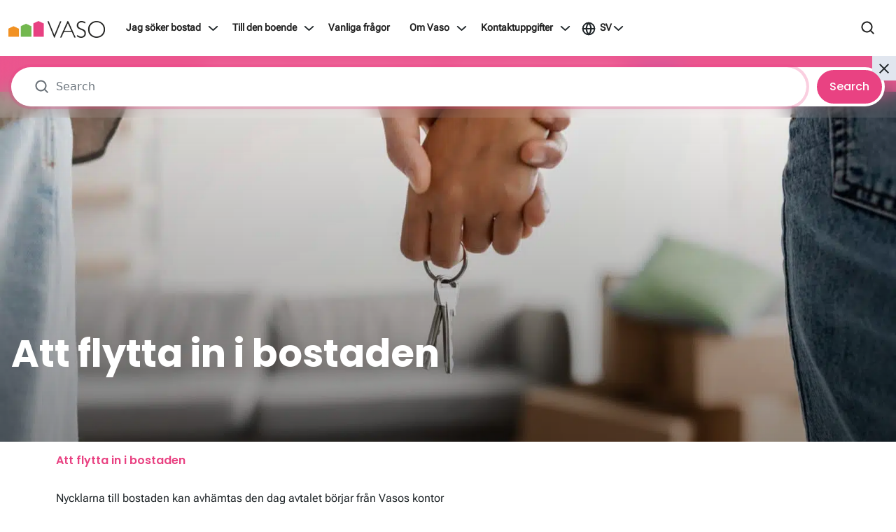

--- FILE ---
content_type: text/html; charset=UTF-8
request_url: https://www.vaso.fi/sv/att-flytta-in-i-bostaden/
body_size: 29395
content:
<!DOCTYPE html>
<html dir="ltr" lang="sv-SE" prefix="og: https://ogp.me/ns#">

<head><meta charset="UTF-8"><script>if(navigator.userAgent.match(/MSIE|Internet Explorer/i)||navigator.userAgent.match(/Trident\/7\..*?rv:11/i)){var href=document.location.href;if(!href.match(/[?&]nowprocket/)){if(href.indexOf("?")==-1){if(href.indexOf("#")==-1){document.location.href=href+"?nowprocket=1"}else{document.location.href=href.replace("#","?nowprocket=1#")}}else{if(href.indexOf("#")==-1){document.location.href=href+"&nowprocket=1"}else{document.location.href=href.replace("#","&nowprocket=1#")}}}}</script><script>(()=>{class RocketLazyLoadScripts{constructor(){this.v="2.0.4",this.userEvents=["keydown","keyup","mousedown","mouseup","mousemove","mouseover","mouseout","touchmove","touchstart","touchend","touchcancel","wheel","click","dblclick","input"],this.attributeEvents=["onblur","onclick","oncontextmenu","ondblclick","onfocus","onmousedown","onmouseenter","onmouseleave","onmousemove","onmouseout","onmouseover","onmouseup","onmousewheel","onscroll","onsubmit"]}async t(){this.i(),this.o(),/iP(ad|hone)/.test(navigator.userAgent)&&this.h(),this.u(),this.l(this),this.m(),this.k(this),this.p(this),this._(),await Promise.all([this.R(),this.L()]),this.lastBreath=Date.now(),this.S(this),this.P(),this.D(),this.O(),this.M(),await this.C(this.delayedScripts.normal),await this.C(this.delayedScripts.defer),await this.C(this.delayedScripts.async),await this.T(),await this.F(),await this.j(),await this.A(),window.dispatchEvent(new Event("rocket-allScriptsLoaded")),this.everythingLoaded=!0,this.lastTouchEnd&&await new Promise(t=>setTimeout(t,500-Date.now()+this.lastTouchEnd)),this.I(),this.H(),this.U(),this.W()}i(){this.CSPIssue=sessionStorage.getItem("rocketCSPIssue"),document.addEventListener("securitypolicyviolation",t=>{this.CSPIssue||"script-src-elem"!==t.violatedDirective||"data"!==t.blockedURI||(this.CSPIssue=!0,sessionStorage.setItem("rocketCSPIssue",!0))},{isRocket:!0})}o(){window.addEventListener("pageshow",t=>{this.persisted=t.persisted,this.realWindowLoadedFired=!0},{isRocket:!0}),window.addEventListener("pagehide",()=>{this.onFirstUserAction=null},{isRocket:!0})}h(){let t;function e(e){t=e}window.addEventListener("touchstart",e,{isRocket:!0}),window.addEventListener("touchend",function i(o){o.changedTouches[0]&&t.changedTouches[0]&&Math.abs(o.changedTouches[0].pageX-t.changedTouches[0].pageX)<10&&Math.abs(o.changedTouches[0].pageY-t.changedTouches[0].pageY)<10&&o.timeStamp-t.timeStamp<200&&(window.removeEventListener("touchstart",e,{isRocket:!0}),window.removeEventListener("touchend",i,{isRocket:!0}),"INPUT"===o.target.tagName&&"text"===o.target.type||(o.target.dispatchEvent(new TouchEvent("touchend",{target:o.target,bubbles:!0})),o.target.dispatchEvent(new MouseEvent("mouseover",{target:o.target,bubbles:!0})),o.target.dispatchEvent(new PointerEvent("click",{target:o.target,bubbles:!0,cancelable:!0,detail:1,clientX:o.changedTouches[0].clientX,clientY:o.changedTouches[0].clientY})),event.preventDefault()))},{isRocket:!0})}q(t){this.userActionTriggered||("mousemove"!==t.type||this.firstMousemoveIgnored?"keyup"===t.type||"mouseover"===t.type||"mouseout"===t.type||(this.userActionTriggered=!0,this.onFirstUserAction&&this.onFirstUserAction()):this.firstMousemoveIgnored=!0),"click"===t.type&&t.preventDefault(),t.stopPropagation(),t.stopImmediatePropagation(),"touchstart"===this.lastEvent&&"touchend"===t.type&&(this.lastTouchEnd=Date.now()),"click"===t.type&&(this.lastTouchEnd=0),this.lastEvent=t.type,t.composedPath&&t.composedPath()[0].getRootNode()instanceof ShadowRoot&&(t.rocketTarget=t.composedPath()[0]),this.savedUserEvents.push(t)}u(){this.savedUserEvents=[],this.userEventHandler=this.q.bind(this),this.userEvents.forEach(t=>window.addEventListener(t,this.userEventHandler,{passive:!1,isRocket:!0})),document.addEventListener("visibilitychange",this.userEventHandler,{isRocket:!0})}U(){this.userEvents.forEach(t=>window.removeEventListener(t,this.userEventHandler,{passive:!1,isRocket:!0})),document.removeEventListener("visibilitychange",this.userEventHandler,{isRocket:!0}),this.savedUserEvents.forEach(t=>{(t.rocketTarget||t.target).dispatchEvent(new window[t.constructor.name](t.type,t))})}m(){const t="return false",e=Array.from(this.attributeEvents,t=>"data-rocket-"+t),i="["+this.attributeEvents.join("],[")+"]",o="[data-rocket-"+this.attributeEvents.join("],[data-rocket-")+"]",s=(e,i,o)=>{o&&o!==t&&(e.setAttribute("data-rocket-"+i,o),e["rocket"+i]=new Function("event",o),e.setAttribute(i,t))};new MutationObserver(t=>{for(const n of t)"attributes"===n.type&&(n.attributeName.startsWith("data-rocket-")||this.everythingLoaded?n.attributeName.startsWith("data-rocket-")&&this.everythingLoaded&&this.N(n.target,n.attributeName.substring(12)):s(n.target,n.attributeName,n.target.getAttribute(n.attributeName))),"childList"===n.type&&n.addedNodes.forEach(t=>{if(t.nodeType===Node.ELEMENT_NODE)if(this.everythingLoaded)for(const i of[t,...t.querySelectorAll(o)])for(const t of i.getAttributeNames())e.includes(t)&&this.N(i,t.substring(12));else for(const e of[t,...t.querySelectorAll(i)])for(const t of e.getAttributeNames())this.attributeEvents.includes(t)&&s(e,t,e.getAttribute(t))})}).observe(document,{subtree:!0,childList:!0,attributeFilter:[...this.attributeEvents,...e]})}I(){this.attributeEvents.forEach(t=>{document.querySelectorAll("[data-rocket-"+t+"]").forEach(e=>{this.N(e,t)})})}N(t,e){const i=t.getAttribute("data-rocket-"+e);i&&(t.setAttribute(e,i),t.removeAttribute("data-rocket-"+e))}k(t){Object.defineProperty(HTMLElement.prototype,"onclick",{get(){return this.rocketonclick||null},set(e){this.rocketonclick=e,this.setAttribute(t.everythingLoaded?"onclick":"data-rocket-onclick","this.rocketonclick(event)")}})}S(t){function e(e,i){let o=e[i];e[i]=null,Object.defineProperty(e,i,{get:()=>o,set(s){t.everythingLoaded?o=s:e["rocket"+i]=o=s}})}e(document,"onreadystatechange"),e(window,"onload"),e(window,"onpageshow");try{Object.defineProperty(document,"readyState",{get:()=>t.rocketReadyState,set(e){t.rocketReadyState=e},configurable:!0}),document.readyState="loading"}catch(t){console.log("WPRocket DJE readyState conflict, bypassing")}}l(t){this.originalAddEventListener=EventTarget.prototype.addEventListener,this.originalRemoveEventListener=EventTarget.prototype.removeEventListener,this.savedEventListeners=[],EventTarget.prototype.addEventListener=function(e,i,o){o&&o.isRocket||!t.B(e,this)&&!t.userEvents.includes(e)||t.B(e,this)&&!t.userActionTriggered||e.startsWith("rocket-")||t.everythingLoaded?t.originalAddEventListener.call(this,e,i,o):(t.savedEventListeners.push({target:this,remove:!1,type:e,func:i,options:o}),"mouseenter"!==e&&"mouseleave"!==e||t.originalAddEventListener.call(this,e,t.savedUserEvents.push,o))},EventTarget.prototype.removeEventListener=function(e,i,o){o&&o.isRocket||!t.B(e,this)&&!t.userEvents.includes(e)||t.B(e,this)&&!t.userActionTriggered||e.startsWith("rocket-")||t.everythingLoaded?t.originalRemoveEventListener.call(this,e,i,o):t.savedEventListeners.push({target:this,remove:!0,type:e,func:i,options:o})}}J(t,e){this.savedEventListeners=this.savedEventListeners.filter(i=>{let o=i.type,s=i.target||window;return e!==o||t!==s||(this.B(o,s)&&(i.type="rocket-"+o),this.$(i),!1)})}H(){EventTarget.prototype.addEventListener=this.originalAddEventListener,EventTarget.prototype.removeEventListener=this.originalRemoveEventListener,this.savedEventListeners.forEach(t=>this.$(t))}$(t){t.remove?this.originalRemoveEventListener.call(t.target,t.type,t.func,t.options):this.originalAddEventListener.call(t.target,t.type,t.func,t.options)}p(t){let e;function i(e){return t.everythingLoaded?e:e.split(" ").map(t=>"load"===t||t.startsWith("load.")?"rocket-jquery-load":t).join(" ")}function o(o){function s(e){const s=o.fn[e];o.fn[e]=o.fn.init.prototype[e]=function(){return this[0]===window&&t.userActionTriggered&&("string"==typeof arguments[0]||arguments[0]instanceof String?arguments[0]=i(arguments[0]):"object"==typeof arguments[0]&&Object.keys(arguments[0]).forEach(t=>{const e=arguments[0][t];delete arguments[0][t],arguments[0][i(t)]=e})),s.apply(this,arguments),this}}if(o&&o.fn&&!t.allJQueries.includes(o)){const e={DOMContentLoaded:[],"rocket-DOMContentLoaded":[]};for(const t in e)document.addEventListener(t,()=>{e[t].forEach(t=>t())},{isRocket:!0});o.fn.ready=o.fn.init.prototype.ready=function(i){function s(){parseInt(o.fn.jquery)>2?setTimeout(()=>i.bind(document)(o)):i.bind(document)(o)}return"function"==typeof i&&(t.realDomReadyFired?!t.userActionTriggered||t.fauxDomReadyFired?s():e["rocket-DOMContentLoaded"].push(s):e.DOMContentLoaded.push(s)),o([])},s("on"),s("one"),s("off"),t.allJQueries.push(o)}e=o}t.allJQueries=[],o(window.jQuery),Object.defineProperty(window,"jQuery",{get:()=>e,set(t){o(t)}})}P(){const t=new Map;document.write=document.writeln=function(e){const i=document.currentScript,o=document.createRange(),s=i.parentElement;let n=t.get(i);void 0===n&&(n=i.nextSibling,t.set(i,n));const c=document.createDocumentFragment();o.setStart(c,0),c.appendChild(o.createContextualFragment(e)),s.insertBefore(c,n)}}async R(){return new Promise(t=>{this.userActionTriggered?t():this.onFirstUserAction=t})}async L(){return new Promise(t=>{document.addEventListener("DOMContentLoaded",()=>{this.realDomReadyFired=!0,t()},{isRocket:!0})})}async j(){return this.realWindowLoadedFired?Promise.resolve():new Promise(t=>{window.addEventListener("load",t,{isRocket:!0})})}M(){this.pendingScripts=[];this.scriptsMutationObserver=new MutationObserver(t=>{for(const e of t)e.addedNodes.forEach(t=>{"SCRIPT"!==t.tagName||t.noModule||t.isWPRocket||this.pendingScripts.push({script:t,promise:new Promise(e=>{const i=()=>{const i=this.pendingScripts.findIndex(e=>e.script===t);i>=0&&this.pendingScripts.splice(i,1),e()};t.addEventListener("load",i,{isRocket:!0}),t.addEventListener("error",i,{isRocket:!0}),setTimeout(i,1e3)})})})}),this.scriptsMutationObserver.observe(document,{childList:!0,subtree:!0})}async F(){await this.X(),this.pendingScripts.length?(await this.pendingScripts[0].promise,await this.F()):this.scriptsMutationObserver.disconnect()}D(){this.delayedScripts={normal:[],async:[],defer:[]},document.querySelectorAll("script[type$=rocketlazyloadscript]").forEach(t=>{t.hasAttribute("data-rocket-src")?t.hasAttribute("async")&&!1!==t.async?this.delayedScripts.async.push(t):t.hasAttribute("defer")&&!1!==t.defer||"module"===t.getAttribute("data-rocket-type")?this.delayedScripts.defer.push(t):this.delayedScripts.normal.push(t):this.delayedScripts.normal.push(t)})}async _(){await this.L();let t=[];document.querySelectorAll("script[type$=rocketlazyloadscript][data-rocket-src]").forEach(e=>{let i=e.getAttribute("data-rocket-src");if(i&&!i.startsWith("data:")){i.startsWith("//")&&(i=location.protocol+i);try{const o=new URL(i).origin;o!==location.origin&&t.push({src:o,crossOrigin:e.crossOrigin||"module"===e.getAttribute("data-rocket-type")})}catch(t){}}}),t=[...new Map(t.map(t=>[JSON.stringify(t),t])).values()],this.Y(t,"preconnect")}async G(t){if(await this.K(),!0!==t.noModule||!("noModule"in HTMLScriptElement.prototype))return new Promise(e=>{let i;function o(){(i||t).setAttribute("data-rocket-status","executed"),e()}try{if(navigator.userAgent.includes("Firefox/")||""===navigator.vendor||this.CSPIssue)i=document.createElement("script"),[...t.attributes].forEach(t=>{let e=t.nodeName;"type"!==e&&("data-rocket-type"===e&&(e="type"),"data-rocket-src"===e&&(e="src"),i.setAttribute(e,t.nodeValue))}),t.text&&(i.text=t.text),t.nonce&&(i.nonce=t.nonce),i.hasAttribute("src")?(i.addEventListener("load",o,{isRocket:!0}),i.addEventListener("error",()=>{i.setAttribute("data-rocket-status","failed-network"),e()},{isRocket:!0}),setTimeout(()=>{i.isConnected||e()},1)):(i.text=t.text,o()),i.isWPRocket=!0,t.parentNode.replaceChild(i,t);else{const i=t.getAttribute("data-rocket-type"),s=t.getAttribute("data-rocket-src");i?(t.type=i,t.removeAttribute("data-rocket-type")):t.removeAttribute("type"),t.addEventListener("load",o,{isRocket:!0}),t.addEventListener("error",i=>{this.CSPIssue&&i.target.src.startsWith("data:")?(console.log("WPRocket: CSP fallback activated"),t.removeAttribute("src"),this.G(t).then(e)):(t.setAttribute("data-rocket-status","failed-network"),e())},{isRocket:!0}),s?(t.fetchPriority="high",t.removeAttribute("data-rocket-src"),t.src=s):t.src="data:text/javascript;base64,"+window.btoa(unescape(encodeURIComponent(t.text)))}}catch(i){t.setAttribute("data-rocket-status","failed-transform"),e()}});t.setAttribute("data-rocket-status","skipped")}async C(t){const e=t.shift();return e?(e.isConnected&&await this.G(e),this.C(t)):Promise.resolve()}O(){this.Y([...this.delayedScripts.normal,...this.delayedScripts.defer,...this.delayedScripts.async],"preload")}Y(t,e){this.trash=this.trash||[];let i=!0;var o=document.createDocumentFragment();t.forEach(t=>{const s=t.getAttribute&&t.getAttribute("data-rocket-src")||t.src;if(s&&!s.startsWith("data:")){const n=document.createElement("link");n.href=s,n.rel=e,"preconnect"!==e&&(n.as="script",n.fetchPriority=i?"high":"low"),t.getAttribute&&"module"===t.getAttribute("data-rocket-type")&&(n.crossOrigin=!0),t.crossOrigin&&(n.crossOrigin=t.crossOrigin),t.integrity&&(n.integrity=t.integrity),t.nonce&&(n.nonce=t.nonce),o.appendChild(n),this.trash.push(n),i=!1}}),document.head.appendChild(o)}W(){this.trash.forEach(t=>t.remove())}async T(){try{document.readyState="interactive"}catch(t){}this.fauxDomReadyFired=!0;try{await this.K(),this.J(document,"readystatechange"),document.dispatchEvent(new Event("rocket-readystatechange")),await this.K(),document.rocketonreadystatechange&&document.rocketonreadystatechange(),await this.K(),this.J(document,"DOMContentLoaded"),document.dispatchEvent(new Event("rocket-DOMContentLoaded")),await this.K(),this.J(window,"DOMContentLoaded"),window.dispatchEvent(new Event("rocket-DOMContentLoaded"))}catch(t){console.error(t)}}async A(){try{document.readyState="complete"}catch(t){}try{await this.K(),this.J(document,"readystatechange"),document.dispatchEvent(new Event("rocket-readystatechange")),await this.K(),document.rocketonreadystatechange&&document.rocketonreadystatechange(),await this.K(),this.J(window,"load"),window.dispatchEvent(new Event("rocket-load")),await this.K(),window.rocketonload&&window.rocketonload(),await this.K(),this.allJQueries.forEach(t=>t(window).trigger("rocket-jquery-load")),await this.K(),this.J(window,"pageshow");const t=new Event("rocket-pageshow");t.persisted=this.persisted,window.dispatchEvent(t),await this.K(),window.rocketonpageshow&&window.rocketonpageshow({persisted:this.persisted})}catch(t){console.error(t)}}async K(){Date.now()-this.lastBreath>45&&(await this.X(),this.lastBreath=Date.now())}async X(){return document.hidden?new Promise(t=>setTimeout(t)):new Promise(t=>requestAnimationFrame(t))}B(t,e){return e===document&&"readystatechange"===t||(e===document&&"DOMContentLoaded"===t||(e===window&&"DOMContentLoaded"===t||(e===window&&"load"===t||e===window&&"pageshow"===t)))}static run(){(new RocketLazyLoadScripts).t()}}RocketLazyLoadScripts.run()})();</script>
	
	<meta name="viewport" content="width=device-width, initial-scale=1, shrink-to-fit=no">

	
<!-- MapPress Easy Google Maps Version:2.95.8 (https://www.mappresspro.com) -->
<title>Att flytta in i bostaden - Varsinais-Suomen Asumisoikeus Oy</title>
<link rel="alternate" hreflang="en" href="https://www.vaso.fi/en/moving-in/" />
<link rel="alternate" hreflang="fi" href="https://www.vaso.fi/asukkaalle/asuminen-vasolla/asuntoon-muuttaminen/" />
<link rel="alternate" hreflang="sv" href="https://www.vaso.fi/sv/att-flytta-in-i-bostaden/" />
<link rel="alternate" hreflang="x-default" href="https://www.vaso.fi/asukkaalle/asuminen-vasolla/asuntoon-muuttaminen/" />

		<!-- All in One SEO Pro 4.9.3 - aioseo.com -->
	<meta name="description" content="Nycklarna till bostaden kan avhämtas den dag avtalet börjar från Vasos kontor på adressen Fredsgatan 4, Åbo. Vi betjänar må–to kl. 10–16, fr kl. 10–15. Öppettiderna under helger och dagen före helg lönar det sig att kontrollera på vår webbsida. Vänligen notera att bostadsrättsavgiften och garantiavgiften ska vara betalda innan du avhämtar nycklarna. Du ska" />
	<meta name="robots" content="max-image-preview:large" />
	<meta name="google-site-verification" content="Kwu-XjI0jpUR3jOymyAWiijMZVbPtTAS3PxphwDFTnw" />
	<link rel="canonical" href="https://www.vaso.fi/sv/att-flytta-in-i-bostaden/" />
	<meta name="generator" content="All in One SEO Pro (AIOSEO) 4.9.3" />
		<meta property="og:locale" content="sv_SE" />
		<meta property="og:site_name" content="Varsinais-Suomen Asumisoikeus Oy - Tervetuloa tutustumaan Vaso-koteihin" />
		<meta property="og:type" content="article" />
		<meta property="og:title" content="Att flytta in i bostaden - Varsinais-Suomen Asumisoikeus Oy" />
		<meta property="og:description" content="Nycklarna till bostaden kan avhämtas den dag avtalet börjar från Vasos kontor på adressen Fredsgatan 4, Åbo. Vi betjänar må–to kl. 10–16, fr kl. 10–15. Öppettiderna under helger och dagen före helg lönar det sig att kontrollera på vår webbsida. Vänligen notera att bostadsrättsavgiften och garantiavgiften ska vara betalda innan du avhämtar nycklarna. Du ska" />
		<meta property="og:url" content="https://www.vaso.fi/sv/att-flytta-in-i-bostaden/" />
		<meta property="article:published_time" content="2022-11-09T08:44:52+00:00" />
		<meta property="article:modified_time" content="2023-09-12T12:36:08+00:00" />
		<meta name="twitter:card" content="summary_large_image" />
		<meta name="twitter:title" content="Att flytta in i bostaden - Varsinais-Suomen Asumisoikeus Oy" />
		<meta name="twitter:description" content="Nycklarna till bostaden kan avhämtas den dag avtalet börjar från Vasos kontor på adressen Fredsgatan 4, Åbo. Vi betjänar må–to kl. 10–16, fr kl. 10–15. Öppettiderna under helger och dagen före helg lönar det sig att kontrollera på vår webbsida. Vänligen notera att bostadsrättsavgiften och garantiavgiften ska vara betalda innan du avhämtar nycklarna. Du ska" />
		<script type="application/ld+json" class="aioseo-schema">
			{"@context":"https:\/\/schema.org","@graph":[{"@type":"BreadcrumbList","@id":"https:\/\/www.vaso.fi\/sv\/att-flytta-in-i-bostaden\/#breadcrumblist","itemListElement":[{"@type":"ListItem","@id":"https:\/\/www.vaso.fi\/sv\/att-flytta-in-i-bostaden\/#listItem","position":1,"name":"Att flytta in i bostaden"}]},{"@type":"Organization","@id":"https:\/\/www.vaso.fi\/sv\/#organization","name":"Varsinais-Suomen Asumisoikeus Oy","description":"Tervetuloa tutustumaan Vaso-koteihin","url":"https:\/\/www.vaso.fi\/sv\/","telephone":"+35822747000"},{"@type":"WebPage","@id":"https:\/\/www.vaso.fi\/sv\/att-flytta-in-i-bostaden\/#webpage","url":"https:\/\/www.vaso.fi\/sv\/att-flytta-in-i-bostaden\/","name":"Att flytta in i bostaden - Varsinais-Suomen Asumisoikeus Oy","description":"Nycklarna till bostaden kan avh\u00e4mtas den dag avtalet b\u00f6rjar fr\u00e5n Vasos kontor p\u00e5 adressen Fredsgatan 4, \u00c5bo. Vi betj\u00e4nar m\u00e5\u2013to kl. 10\u201316, fr kl. 10\u201315. \u00d6ppettiderna under helger och dagen f\u00f6re helg l\u00f6nar det sig att kontrollera p\u00e5 v\u00e5r webbsida. V\u00e4nligen notera att bostadsr\u00e4ttsavgiften och garantiavgiften ska vara betalda innan du avh\u00e4mtar nycklarna. Du ska","inLanguage":"sv-SE","isPartOf":{"@id":"https:\/\/www.vaso.fi\/sv\/#website"},"breadcrumb":{"@id":"https:\/\/www.vaso.fi\/sv\/att-flytta-in-i-bostaden\/#breadcrumblist"},"image":{"@type":"ImageObject","url":"https:\/\/www.vaso.fi\/wp-content\/uploads\/2023\/02\/asuntoon-muuttaminen.jpg","@id":"https:\/\/www.vaso.fi\/sv\/att-flytta-in-i-bostaden\/#mainImage","width":1940,"height":1280},"primaryImageOfPage":{"@id":"https:\/\/www.vaso.fi\/sv\/att-flytta-in-i-bostaden\/#mainImage"},"datePublished":"2022-11-09T10:44:52+02:00","dateModified":"2023-09-12T15:36:08+03:00"},{"@type":"WebSite","@id":"https:\/\/www.vaso.fi\/sv\/#website","url":"https:\/\/www.vaso.fi\/sv\/","name":"Varsinais-Suomen Asumisoikeus Oy","description":"Tervetuloa tutustumaan Vaso-koteihin","inLanguage":"sv-SE","publisher":{"@id":"https:\/\/www.vaso.fi\/sv\/#organization"}}]}
		</script>
		<!-- All in One SEO Pro -->


<link rel="alternate" type="application/rss+xml" title="Varsinais-Suomen Asumisoikeus Oy &raquo; Webbflöde" href="https://www.vaso.fi/sv/feed/" />
<link rel="alternate" type="application/rss+xml" title="Varsinais-Suomen Asumisoikeus Oy &raquo; Kommentarsflöde" href="https://www.vaso.fi/sv/comments/feed/" />
<link rel="alternate" title="oEmbed (JSON)" type="application/json+oembed" href="https://www.vaso.fi/sv/wp-json/oembed/1.0/embed?url=https%3A%2F%2Fwww.vaso.fi%2Fsv%2Fatt-flytta-in-i-bostaden%2F" />
<link rel="alternate" title="oEmbed (XML)" type="text/xml+oembed" href="https://www.vaso.fi/sv/wp-json/oembed/1.0/embed?url=https%3A%2F%2Fwww.vaso.fi%2Fsv%2Fatt-flytta-in-i-bostaden%2F&#038;format=xml" />
<style id='wp-img-auto-sizes-contain-inline-css' type='text/css'>
img:is([sizes=auto i],[sizes^="auto," i]){contain-intrinsic-size:3000px 1500px}
/*# sourceURL=wp-img-auto-sizes-contain-inline-css */
</style>
<style id='wp-emoji-styles-inline-css' type='text/css'>

	img.wp-smiley, img.emoji {
		display: inline !important;
		border: none !important;
		box-shadow: none !important;
		height: 1em !important;
		width: 1em !important;
		margin: 0 0.07em !important;
		vertical-align: -0.1em !important;
		background: none !important;
		padding: 0 !important;
	}
/*# sourceURL=wp-emoji-styles-inline-css */
</style>
<link rel='stylesheet' id='wp-block-library-css' href='https://www.vaso.fi/wp-includes/css/dist/block-library/style.min.css?ver=6.9' type='text/css' media='all' />
<style id='wp-block-button-inline-css' type='text/css'>
.wp-block-button__link{align-content:center;box-sizing:border-box;cursor:pointer;display:inline-block;height:100%;text-align:center;word-break:break-word}.wp-block-button__link.aligncenter{text-align:center}.wp-block-button__link.alignright{text-align:right}:where(.wp-block-button__link){border-radius:9999px;box-shadow:none;padding:calc(.667em + 2px) calc(1.333em + 2px);text-decoration:none}.wp-block-button[style*=text-decoration] .wp-block-button__link{text-decoration:inherit}.wp-block-buttons>.wp-block-button.has-custom-width{max-width:none}.wp-block-buttons>.wp-block-button.has-custom-width .wp-block-button__link{width:100%}.wp-block-buttons>.wp-block-button.has-custom-font-size .wp-block-button__link{font-size:inherit}.wp-block-buttons>.wp-block-button.wp-block-button__width-25{width:calc(25% - var(--wp--style--block-gap, .5em)*.75)}.wp-block-buttons>.wp-block-button.wp-block-button__width-50{width:calc(50% - var(--wp--style--block-gap, .5em)*.5)}.wp-block-buttons>.wp-block-button.wp-block-button__width-75{width:calc(75% - var(--wp--style--block-gap, .5em)*.25)}.wp-block-buttons>.wp-block-button.wp-block-button__width-100{flex-basis:100%;width:100%}.wp-block-buttons.is-vertical>.wp-block-button.wp-block-button__width-25{width:25%}.wp-block-buttons.is-vertical>.wp-block-button.wp-block-button__width-50{width:50%}.wp-block-buttons.is-vertical>.wp-block-button.wp-block-button__width-75{width:75%}.wp-block-button.is-style-squared,.wp-block-button__link.wp-block-button.is-style-squared{border-radius:0}.wp-block-button.no-border-radius,.wp-block-button__link.no-border-radius{border-radius:0!important}:root :where(.wp-block-button .wp-block-button__link.is-style-outline),:root :where(.wp-block-button.is-style-outline>.wp-block-button__link){border:2px solid;padding:.667em 1.333em}:root :where(.wp-block-button .wp-block-button__link.is-style-outline:not(.has-text-color)),:root :where(.wp-block-button.is-style-outline>.wp-block-button__link:not(.has-text-color)){color:currentColor}:root :where(.wp-block-button .wp-block-button__link.is-style-outline:not(.has-background)),:root :where(.wp-block-button.is-style-outline>.wp-block-button__link:not(.has-background)){background-color:initial;background-image:none}
/*# sourceURL=https://www.vaso.fi/wp-includes/blocks/button/style.min.css */
</style>
<style id='wp-block-heading-inline-css' type='text/css'>
h1:where(.wp-block-heading).has-background,h2:where(.wp-block-heading).has-background,h3:where(.wp-block-heading).has-background,h4:where(.wp-block-heading).has-background,h5:where(.wp-block-heading).has-background,h6:where(.wp-block-heading).has-background{padding:1.25em 2.375em}h1.has-text-align-left[style*=writing-mode]:where([style*=vertical-lr]),h1.has-text-align-right[style*=writing-mode]:where([style*=vertical-rl]),h2.has-text-align-left[style*=writing-mode]:where([style*=vertical-lr]),h2.has-text-align-right[style*=writing-mode]:where([style*=vertical-rl]),h3.has-text-align-left[style*=writing-mode]:where([style*=vertical-lr]),h3.has-text-align-right[style*=writing-mode]:where([style*=vertical-rl]),h4.has-text-align-left[style*=writing-mode]:where([style*=vertical-lr]),h4.has-text-align-right[style*=writing-mode]:where([style*=vertical-rl]),h5.has-text-align-left[style*=writing-mode]:where([style*=vertical-lr]),h5.has-text-align-right[style*=writing-mode]:where([style*=vertical-rl]),h6.has-text-align-left[style*=writing-mode]:where([style*=vertical-lr]),h6.has-text-align-right[style*=writing-mode]:where([style*=vertical-rl]){rotate:180deg}
/*# sourceURL=https://www.vaso.fi/wp-includes/blocks/heading/style.min.css */
</style>
<style id='wp-block-image-inline-css' type='text/css'>
.wp-block-image>a,.wp-block-image>figure>a{display:inline-block}.wp-block-image img{box-sizing:border-box;height:auto;max-width:100%;vertical-align:bottom}@media not (prefers-reduced-motion){.wp-block-image img.hide{visibility:hidden}.wp-block-image img.show{animation:show-content-image .4s}}.wp-block-image[style*=border-radius] img,.wp-block-image[style*=border-radius]>a{border-radius:inherit}.wp-block-image.has-custom-border img{box-sizing:border-box}.wp-block-image.aligncenter{text-align:center}.wp-block-image.alignfull>a,.wp-block-image.alignwide>a{width:100%}.wp-block-image.alignfull img,.wp-block-image.alignwide img{height:auto;width:100%}.wp-block-image .aligncenter,.wp-block-image .alignleft,.wp-block-image .alignright,.wp-block-image.aligncenter,.wp-block-image.alignleft,.wp-block-image.alignright{display:table}.wp-block-image .aligncenter>figcaption,.wp-block-image .alignleft>figcaption,.wp-block-image .alignright>figcaption,.wp-block-image.aligncenter>figcaption,.wp-block-image.alignleft>figcaption,.wp-block-image.alignright>figcaption{caption-side:bottom;display:table-caption}.wp-block-image .alignleft{float:left;margin:.5em 1em .5em 0}.wp-block-image .alignright{float:right;margin:.5em 0 .5em 1em}.wp-block-image .aligncenter{margin-left:auto;margin-right:auto}.wp-block-image :where(figcaption){margin-bottom:1em;margin-top:.5em}.wp-block-image.is-style-circle-mask img{border-radius:9999px}@supports ((-webkit-mask-image:none) or (mask-image:none)) or (-webkit-mask-image:none){.wp-block-image.is-style-circle-mask img{border-radius:0;-webkit-mask-image:url('data:image/svg+xml;utf8,<svg viewBox="0 0 100 100" xmlns="http://www.w3.org/2000/svg"><circle cx="50" cy="50" r="50"/></svg>');mask-image:url('data:image/svg+xml;utf8,<svg viewBox="0 0 100 100" xmlns="http://www.w3.org/2000/svg"><circle cx="50" cy="50" r="50"/></svg>');mask-mode:alpha;-webkit-mask-position:center;mask-position:center;-webkit-mask-repeat:no-repeat;mask-repeat:no-repeat;-webkit-mask-size:contain;mask-size:contain}}:root :where(.wp-block-image.is-style-rounded img,.wp-block-image .is-style-rounded img){border-radius:9999px}.wp-block-image figure{margin:0}.wp-lightbox-container{display:flex;flex-direction:column;position:relative}.wp-lightbox-container img{cursor:zoom-in}.wp-lightbox-container img:hover+button{opacity:1}.wp-lightbox-container button{align-items:center;backdrop-filter:blur(16px) saturate(180%);background-color:#5a5a5a40;border:none;border-radius:4px;cursor:zoom-in;display:flex;height:20px;justify-content:center;opacity:0;padding:0;position:absolute;right:16px;text-align:center;top:16px;width:20px;z-index:100}@media not (prefers-reduced-motion){.wp-lightbox-container button{transition:opacity .2s ease}}.wp-lightbox-container button:focus-visible{outline:3px auto #5a5a5a40;outline:3px auto -webkit-focus-ring-color;outline-offset:3px}.wp-lightbox-container button:hover{cursor:pointer;opacity:1}.wp-lightbox-container button:focus{opacity:1}.wp-lightbox-container button:focus,.wp-lightbox-container button:hover,.wp-lightbox-container button:not(:hover):not(:active):not(.has-background){background-color:#5a5a5a40;border:none}.wp-lightbox-overlay{box-sizing:border-box;cursor:zoom-out;height:100vh;left:0;overflow:hidden;position:fixed;top:0;visibility:hidden;width:100%;z-index:100000}.wp-lightbox-overlay .close-button{align-items:center;cursor:pointer;display:flex;justify-content:center;min-height:40px;min-width:40px;padding:0;position:absolute;right:calc(env(safe-area-inset-right) + 16px);top:calc(env(safe-area-inset-top) + 16px);z-index:5000000}.wp-lightbox-overlay .close-button:focus,.wp-lightbox-overlay .close-button:hover,.wp-lightbox-overlay .close-button:not(:hover):not(:active):not(.has-background){background:none;border:none}.wp-lightbox-overlay .lightbox-image-container{height:var(--wp--lightbox-container-height);left:50%;overflow:hidden;position:absolute;top:50%;transform:translate(-50%,-50%);transform-origin:top left;width:var(--wp--lightbox-container-width);z-index:9999999999}.wp-lightbox-overlay .wp-block-image{align-items:center;box-sizing:border-box;display:flex;height:100%;justify-content:center;margin:0;position:relative;transform-origin:0 0;width:100%;z-index:3000000}.wp-lightbox-overlay .wp-block-image img{height:var(--wp--lightbox-image-height);min-height:var(--wp--lightbox-image-height);min-width:var(--wp--lightbox-image-width);width:var(--wp--lightbox-image-width)}.wp-lightbox-overlay .wp-block-image figcaption{display:none}.wp-lightbox-overlay button{background:none;border:none}.wp-lightbox-overlay .scrim{background-color:#fff;height:100%;opacity:.9;position:absolute;width:100%;z-index:2000000}.wp-lightbox-overlay.active{visibility:visible}@media not (prefers-reduced-motion){.wp-lightbox-overlay.active{animation:turn-on-visibility .25s both}.wp-lightbox-overlay.active img{animation:turn-on-visibility .35s both}.wp-lightbox-overlay.show-closing-animation:not(.active){animation:turn-off-visibility .35s both}.wp-lightbox-overlay.show-closing-animation:not(.active) img{animation:turn-off-visibility .25s both}.wp-lightbox-overlay.zoom.active{animation:none;opacity:1;visibility:visible}.wp-lightbox-overlay.zoom.active .lightbox-image-container{animation:lightbox-zoom-in .4s}.wp-lightbox-overlay.zoom.active .lightbox-image-container img{animation:none}.wp-lightbox-overlay.zoom.active .scrim{animation:turn-on-visibility .4s forwards}.wp-lightbox-overlay.zoom.show-closing-animation:not(.active){animation:none}.wp-lightbox-overlay.zoom.show-closing-animation:not(.active) .lightbox-image-container{animation:lightbox-zoom-out .4s}.wp-lightbox-overlay.zoom.show-closing-animation:not(.active) .lightbox-image-container img{animation:none}.wp-lightbox-overlay.zoom.show-closing-animation:not(.active) .scrim{animation:turn-off-visibility .4s forwards}}@keyframes show-content-image{0%{visibility:hidden}99%{visibility:hidden}to{visibility:visible}}@keyframes turn-on-visibility{0%{opacity:0}to{opacity:1}}@keyframes turn-off-visibility{0%{opacity:1;visibility:visible}99%{opacity:0;visibility:visible}to{opacity:0;visibility:hidden}}@keyframes lightbox-zoom-in{0%{transform:translate(calc((-100vw + var(--wp--lightbox-scrollbar-width))/2 + var(--wp--lightbox-initial-left-position)),calc(-50vh + var(--wp--lightbox-initial-top-position))) scale(var(--wp--lightbox-scale))}to{transform:translate(-50%,-50%) scale(1)}}@keyframes lightbox-zoom-out{0%{transform:translate(-50%,-50%) scale(1);visibility:visible}99%{visibility:visible}to{transform:translate(calc((-100vw + var(--wp--lightbox-scrollbar-width))/2 + var(--wp--lightbox-initial-left-position)),calc(-50vh + var(--wp--lightbox-initial-top-position))) scale(var(--wp--lightbox-scale));visibility:hidden}}
/*# sourceURL=https://www.vaso.fi/wp-includes/blocks/image/style.min.css */
</style>
<style id='wp-block-image-theme-inline-css' type='text/css'>
:root :where(.wp-block-image figcaption){color:#555;font-size:13px;text-align:center}.is-dark-theme :root :where(.wp-block-image figcaption){color:#ffffffa6}.wp-block-image{margin:0 0 1em}
/*# sourceURL=https://www.vaso.fi/wp-includes/blocks/image/theme.min.css */
</style>
<style id='wp-block-list-inline-css' type='text/css'>
ol,ul{box-sizing:border-box}:root :where(.wp-block-list.has-background){padding:1.25em 2.375em}
/*# sourceURL=https://www.vaso.fi/wp-includes/blocks/list/style.min.css */
</style>
<style id='wp-block-buttons-inline-css' type='text/css'>
.wp-block-buttons{box-sizing:border-box}.wp-block-buttons.is-vertical{flex-direction:column}.wp-block-buttons.is-vertical>.wp-block-button:last-child{margin-bottom:0}.wp-block-buttons>.wp-block-button{display:inline-block;margin:0}.wp-block-buttons.is-content-justification-left{justify-content:flex-start}.wp-block-buttons.is-content-justification-left.is-vertical{align-items:flex-start}.wp-block-buttons.is-content-justification-center{justify-content:center}.wp-block-buttons.is-content-justification-center.is-vertical{align-items:center}.wp-block-buttons.is-content-justification-right{justify-content:flex-end}.wp-block-buttons.is-content-justification-right.is-vertical{align-items:flex-end}.wp-block-buttons.is-content-justification-space-between{justify-content:space-between}.wp-block-buttons.aligncenter{text-align:center}.wp-block-buttons:not(.is-content-justification-space-between,.is-content-justification-right,.is-content-justification-left,.is-content-justification-center) .wp-block-button.aligncenter{margin-left:auto;margin-right:auto;width:100%}.wp-block-buttons[style*=text-decoration] .wp-block-button,.wp-block-buttons[style*=text-decoration] .wp-block-button__link{text-decoration:inherit}.wp-block-buttons.has-custom-font-size .wp-block-button__link{font-size:inherit}.wp-block-buttons .wp-block-button__link{width:100%}.wp-block-button.aligncenter{text-align:center}
/*# sourceURL=https://www.vaso.fi/wp-includes/blocks/buttons/style.min.css */
</style>
<style id='wp-block-columns-inline-css' type='text/css'>
.wp-block-columns{box-sizing:border-box;display:flex;flex-wrap:wrap!important}@media (min-width:782px){.wp-block-columns{flex-wrap:nowrap!important}}.wp-block-columns{align-items:normal!important}.wp-block-columns.are-vertically-aligned-top{align-items:flex-start}.wp-block-columns.are-vertically-aligned-center{align-items:center}.wp-block-columns.are-vertically-aligned-bottom{align-items:flex-end}@media (max-width:781px){.wp-block-columns:not(.is-not-stacked-on-mobile)>.wp-block-column{flex-basis:100%!important}}@media (min-width:782px){.wp-block-columns:not(.is-not-stacked-on-mobile)>.wp-block-column{flex-basis:0;flex-grow:1}.wp-block-columns:not(.is-not-stacked-on-mobile)>.wp-block-column[style*=flex-basis]{flex-grow:0}}.wp-block-columns.is-not-stacked-on-mobile{flex-wrap:nowrap!important}.wp-block-columns.is-not-stacked-on-mobile>.wp-block-column{flex-basis:0;flex-grow:1}.wp-block-columns.is-not-stacked-on-mobile>.wp-block-column[style*=flex-basis]{flex-grow:0}:where(.wp-block-columns){margin-bottom:1.75em}:where(.wp-block-columns.has-background){padding:1.25em 2.375em}.wp-block-column{flex-grow:1;min-width:0;overflow-wrap:break-word;word-break:break-word}.wp-block-column.is-vertically-aligned-top{align-self:flex-start}.wp-block-column.is-vertically-aligned-center{align-self:center}.wp-block-column.is-vertically-aligned-bottom{align-self:flex-end}.wp-block-column.is-vertically-aligned-stretch{align-self:stretch}.wp-block-column.is-vertically-aligned-bottom,.wp-block-column.is-vertically-aligned-center,.wp-block-column.is-vertically-aligned-top{width:100%}
/*# sourceURL=https://www.vaso.fi/wp-includes/blocks/columns/style.min.css */
</style>
<style id='wp-block-paragraph-inline-css' type='text/css'>
.is-small-text{font-size:.875em}.is-regular-text{font-size:1em}.is-large-text{font-size:2.25em}.is-larger-text{font-size:3em}.has-drop-cap:not(:focus):first-letter{float:left;font-size:8.4em;font-style:normal;font-weight:100;line-height:.68;margin:.05em .1em 0 0;text-transform:uppercase}body.rtl .has-drop-cap:not(:focus):first-letter{float:none;margin-left:.1em}p.has-drop-cap.has-background{overflow:hidden}:root :where(p.has-background){padding:1.25em 2.375em}:where(p.has-text-color:not(.has-link-color)) a{color:inherit}p.has-text-align-left[style*="writing-mode:vertical-lr"],p.has-text-align-right[style*="writing-mode:vertical-rl"]{rotate:180deg}
/*# sourceURL=https://www.vaso.fi/wp-includes/blocks/paragraph/style.min.css */
</style>
<style id='wp-block-social-links-inline-css' type='text/css'>
.wp-block-social-links{background:none;box-sizing:border-box;margin-left:0;padding-left:0;padding-right:0;text-indent:0}.wp-block-social-links .wp-social-link a,.wp-block-social-links .wp-social-link a:hover{border-bottom:0;box-shadow:none;text-decoration:none}.wp-block-social-links .wp-social-link svg{height:1em;width:1em}.wp-block-social-links .wp-social-link span:not(.screen-reader-text){font-size:.65em;margin-left:.5em;margin-right:.5em}.wp-block-social-links.has-small-icon-size{font-size:16px}.wp-block-social-links,.wp-block-social-links.has-normal-icon-size{font-size:24px}.wp-block-social-links.has-large-icon-size{font-size:36px}.wp-block-social-links.has-huge-icon-size{font-size:48px}.wp-block-social-links.aligncenter{display:flex;justify-content:center}.wp-block-social-links.alignright{justify-content:flex-end}.wp-block-social-link{border-radius:9999px;display:block}@media not (prefers-reduced-motion){.wp-block-social-link{transition:transform .1s ease}}.wp-block-social-link{height:auto}.wp-block-social-link a{align-items:center;display:flex;line-height:0}.wp-block-social-link:hover{transform:scale(1.1)}.wp-block-social-links .wp-block-social-link.wp-social-link{display:inline-block;margin:0;padding:0}.wp-block-social-links .wp-block-social-link.wp-social-link .wp-block-social-link-anchor,.wp-block-social-links .wp-block-social-link.wp-social-link .wp-block-social-link-anchor svg,.wp-block-social-links .wp-block-social-link.wp-social-link .wp-block-social-link-anchor:active,.wp-block-social-links .wp-block-social-link.wp-social-link .wp-block-social-link-anchor:hover,.wp-block-social-links .wp-block-social-link.wp-social-link .wp-block-social-link-anchor:visited{color:currentColor;fill:currentColor}:where(.wp-block-social-links:not(.is-style-logos-only)) .wp-social-link{background-color:#f0f0f0;color:#444}:where(.wp-block-social-links:not(.is-style-logos-only)) .wp-social-link-amazon{background-color:#f90;color:#fff}:where(.wp-block-social-links:not(.is-style-logos-only)) .wp-social-link-bandcamp{background-color:#1ea0c3;color:#fff}:where(.wp-block-social-links:not(.is-style-logos-only)) .wp-social-link-behance{background-color:#0757fe;color:#fff}:where(.wp-block-social-links:not(.is-style-logos-only)) .wp-social-link-bluesky{background-color:#0a7aff;color:#fff}:where(.wp-block-social-links:not(.is-style-logos-only)) .wp-social-link-codepen{background-color:#1e1f26;color:#fff}:where(.wp-block-social-links:not(.is-style-logos-only)) .wp-social-link-deviantart{background-color:#02e49b;color:#fff}:where(.wp-block-social-links:not(.is-style-logos-only)) .wp-social-link-discord{background-color:#5865f2;color:#fff}:where(.wp-block-social-links:not(.is-style-logos-only)) .wp-social-link-dribbble{background-color:#e94c89;color:#fff}:where(.wp-block-social-links:not(.is-style-logos-only)) .wp-social-link-dropbox{background-color:#4280ff;color:#fff}:where(.wp-block-social-links:not(.is-style-logos-only)) .wp-social-link-etsy{background-color:#f45800;color:#fff}:where(.wp-block-social-links:not(.is-style-logos-only)) .wp-social-link-facebook{background-color:#0866ff;color:#fff}:where(.wp-block-social-links:not(.is-style-logos-only)) .wp-social-link-fivehundredpx{background-color:#000;color:#fff}:where(.wp-block-social-links:not(.is-style-logos-only)) .wp-social-link-flickr{background-color:#0461dd;color:#fff}:where(.wp-block-social-links:not(.is-style-logos-only)) .wp-social-link-foursquare{background-color:#e65678;color:#fff}:where(.wp-block-social-links:not(.is-style-logos-only)) .wp-social-link-github{background-color:#24292d;color:#fff}:where(.wp-block-social-links:not(.is-style-logos-only)) .wp-social-link-goodreads{background-color:#eceadd;color:#382110}:where(.wp-block-social-links:not(.is-style-logos-only)) .wp-social-link-google{background-color:#ea4434;color:#fff}:where(.wp-block-social-links:not(.is-style-logos-only)) .wp-social-link-gravatar{background-color:#1d4fc4;color:#fff}:where(.wp-block-social-links:not(.is-style-logos-only)) .wp-social-link-instagram{background-color:#f00075;color:#fff}:where(.wp-block-social-links:not(.is-style-logos-only)) .wp-social-link-lastfm{background-color:#e21b24;color:#fff}:where(.wp-block-social-links:not(.is-style-logos-only)) .wp-social-link-linkedin{background-color:#0d66c2;color:#fff}:where(.wp-block-social-links:not(.is-style-logos-only)) .wp-social-link-mastodon{background-color:#3288d4;color:#fff}:where(.wp-block-social-links:not(.is-style-logos-only)) .wp-social-link-medium{background-color:#000;color:#fff}:where(.wp-block-social-links:not(.is-style-logos-only)) .wp-social-link-meetup{background-color:#f6405f;color:#fff}:where(.wp-block-social-links:not(.is-style-logos-only)) .wp-social-link-patreon{background-color:#000;color:#fff}:where(.wp-block-social-links:not(.is-style-logos-only)) .wp-social-link-pinterest{background-color:#e60122;color:#fff}:where(.wp-block-social-links:not(.is-style-logos-only)) .wp-social-link-pocket{background-color:#ef4155;color:#fff}:where(.wp-block-social-links:not(.is-style-logos-only)) .wp-social-link-reddit{background-color:#ff4500;color:#fff}:where(.wp-block-social-links:not(.is-style-logos-only)) .wp-social-link-skype{background-color:#0478d7;color:#fff}:where(.wp-block-social-links:not(.is-style-logos-only)) .wp-social-link-snapchat{background-color:#fefc00;color:#fff;stroke:#000}:where(.wp-block-social-links:not(.is-style-logos-only)) .wp-social-link-soundcloud{background-color:#ff5600;color:#fff}:where(.wp-block-social-links:not(.is-style-logos-only)) .wp-social-link-spotify{background-color:#1bd760;color:#fff}:where(.wp-block-social-links:not(.is-style-logos-only)) .wp-social-link-telegram{background-color:#2aabee;color:#fff}:where(.wp-block-social-links:not(.is-style-logos-only)) .wp-social-link-threads{background-color:#000;color:#fff}:where(.wp-block-social-links:not(.is-style-logos-only)) .wp-social-link-tiktok{background-color:#000;color:#fff}:where(.wp-block-social-links:not(.is-style-logos-only)) .wp-social-link-tumblr{background-color:#011835;color:#fff}:where(.wp-block-social-links:not(.is-style-logos-only)) .wp-social-link-twitch{background-color:#6440a4;color:#fff}:where(.wp-block-social-links:not(.is-style-logos-only)) .wp-social-link-twitter{background-color:#1da1f2;color:#fff}:where(.wp-block-social-links:not(.is-style-logos-only)) .wp-social-link-vimeo{background-color:#1eb7ea;color:#fff}:where(.wp-block-social-links:not(.is-style-logos-only)) .wp-social-link-vk{background-color:#4680c2;color:#fff}:where(.wp-block-social-links:not(.is-style-logos-only)) .wp-social-link-wordpress{background-color:#3499cd;color:#fff}:where(.wp-block-social-links:not(.is-style-logos-only)) .wp-social-link-whatsapp{background-color:#25d366;color:#fff}:where(.wp-block-social-links:not(.is-style-logos-only)) .wp-social-link-x{background-color:#000;color:#fff}:where(.wp-block-social-links:not(.is-style-logos-only)) .wp-social-link-yelp{background-color:#d32422;color:#fff}:where(.wp-block-social-links:not(.is-style-logos-only)) .wp-social-link-youtube{background-color:red;color:#fff}:where(.wp-block-social-links.is-style-logos-only) .wp-social-link{background:none}:where(.wp-block-social-links.is-style-logos-only) .wp-social-link svg{height:1.25em;width:1.25em}:where(.wp-block-social-links.is-style-logos-only) .wp-social-link-amazon{color:#f90}:where(.wp-block-social-links.is-style-logos-only) .wp-social-link-bandcamp{color:#1ea0c3}:where(.wp-block-social-links.is-style-logos-only) .wp-social-link-behance{color:#0757fe}:where(.wp-block-social-links.is-style-logos-only) .wp-social-link-bluesky{color:#0a7aff}:where(.wp-block-social-links.is-style-logos-only) .wp-social-link-codepen{color:#1e1f26}:where(.wp-block-social-links.is-style-logos-only) .wp-social-link-deviantart{color:#02e49b}:where(.wp-block-social-links.is-style-logos-only) .wp-social-link-discord{color:#5865f2}:where(.wp-block-social-links.is-style-logos-only) .wp-social-link-dribbble{color:#e94c89}:where(.wp-block-social-links.is-style-logos-only) .wp-social-link-dropbox{color:#4280ff}:where(.wp-block-social-links.is-style-logos-only) .wp-social-link-etsy{color:#f45800}:where(.wp-block-social-links.is-style-logos-only) .wp-social-link-facebook{color:#0866ff}:where(.wp-block-social-links.is-style-logos-only) .wp-social-link-fivehundredpx{color:#000}:where(.wp-block-social-links.is-style-logos-only) .wp-social-link-flickr{color:#0461dd}:where(.wp-block-social-links.is-style-logos-only) .wp-social-link-foursquare{color:#e65678}:where(.wp-block-social-links.is-style-logos-only) .wp-social-link-github{color:#24292d}:where(.wp-block-social-links.is-style-logos-only) .wp-social-link-goodreads{color:#382110}:where(.wp-block-social-links.is-style-logos-only) .wp-social-link-google{color:#ea4434}:where(.wp-block-social-links.is-style-logos-only) .wp-social-link-gravatar{color:#1d4fc4}:where(.wp-block-social-links.is-style-logos-only) .wp-social-link-instagram{color:#f00075}:where(.wp-block-social-links.is-style-logos-only) .wp-social-link-lastfm{color:#e21b24}:where(.wp-block-social-links.is-style-logos-only) .wp-social-link-linkedin{color:#0d66c2}:where(.wp-block-social-links.is-style-logos-only) .wp-social-link-mastodon{color:#3288d4}:where(.wp-block-social-links.is-style-logos-only) .wp-social-link-medium{color:#000}:where(.wp-block-social-links.is-style-logos-only) .wp-social-link-meetup{color:#f6405f}:where(.wp-block-social-links.is-style-logos-only) .wp-social-link-patreon{color:#000}:where(.wp-block-social-links.is-style-logos-only) .wp-social-link-pinterest{color:#e60122}:where(.wp-block-social-links.is-style-logos-only) .wp-social-link-pocket{color:#ef4155}:where(.wp-block-social-links.is-style-logos-only) .wp-social-link-reddit{color:#ff4500}:where(.wp-block-social-links.is-style-logos-only) .wp-social-link-skype{color:#0478d7}:where(.wp-block-social-links.is-style-logos-only) .wp-social-link-snapchat{color:#fff;stroke:#000}:where(.wp-block-social-links.is-style-logos-only) .wp-social-link-soundcloud{color:#ff5600}:where(.wp-block-social-links.is-style-logos-only) .wp-social-link-spotify{color:#1bd760}:where(.wp-block-social-links.is-style-logos-only) .wp-social-link-telegram{color:#2aabee}:where(.wp-block-social-links.is-style-logos-only) .wp-social-link-threads{color:#000}:where(.wp-block-social-links.is-style-logos-only) .wp-social-link-tiktok{color:#000}:where(.wp-block-social-links.is-style-logos-only) .wp-social-link-tumblr{color:#011835}:where(.wp-block-social-links.is-style-logos-only) .wp-social-link-twitch{color:#6440a4}:where(.wp-block-social-links.is-style-logos-only) .wp-social-link-twitter{color:#1da1f2}:where(.wp-block-social-links.is-style-logos-only) .wp-social-link-vimeo{color:#1eb7ea}:where(.wp-block-social-links.is-style-logos-only) .wp-social-link-vk{color:#4680c2}:where(.wp-block-social-links.is-style-logos-only) .wp-social-link-whatsapp{color:#25d366}:where(.wp-block-social-links.is-style-logos-only) .wp-social-link-wordpress{color:#3499cd}:where(.wp-block-social-links.is-style-logos-only) .wp-social-link-x{color:#000}:where(.wp-block-social-links.is-style-logos-only) .wp-social-link-yelp{color:#d32422}:where(.wp-block-social-links.is-style-logos-only) .wp-social-link-youtube{color:red}.wp-block-social-links.is-style-pill-shape .wp-social-link{width:auto}:root :where(.wp-block-social-links .wp-social-link a){padding:.25em}:root :where(.wp-block-social-links.is-style-logos-only .wp-social-link a){padding:0}:root :where(.wp-block-social-links.is-style-pill-shape .wp-social-link a){padding-left:.6666666667em;padding-right:.6666666667em}.wp-block-social-links:not(.has-icon-color):not(.has-icon-background-color) .wp-social-link-snapchat .wp-block-social-link-label{color:#000}
/*# sourceURL=https://www.vaso.fi/wp-includes/blocks/social-links/style.min.css */
</style>
<style id='wp-block-spacer-inline-css' type='text/css'>
.wp-block-spacer{clear:both}
/*# sourceURL=https://www.vaso.fi/wp-includes/blocks/spacer/style.min.css */
</style>
<style id='global-styles-inline-css' type='text/css'>
:root{--wp--preset--aspect-ratio--square: 1;--wp--preset--aspect-ratio--4-3: 4/3;--wp--preset--aspect-ratio--3-4: 3/4;--wp--preset--aspect-ratio--3-2: 3/2;--wp--preset--aspect-ratio--2-3: 2/3;--wp--preset--aspect-ratio--16-9: 16/9;--wp--preset--aspect-ratio--9-16: 9/16;--wp--preset--color--black: #1A0F04;--wp--preset--color--cyan-bluish-gray: #abb8c3;--wp--preset--color--white: #f1f1ef;--wp--preset--color--pale-pink: #f78da7;--wp--preset--color--vivid-red: #cf2e2e;--wp--preset--color--luminous-vivid-orange: #ff6900;--wp--preset--color--luminous-vivid-amber: #fcb900;--wp--preset--color--light-green-cyan: #7bdcb5;--wp--preset--color--vivid-green-cyan: #00d084;--wp--preset--color--pale-cyan-blue: #8ed1fc;--wp--preset--color--vivid-cyan-blue: #0693e3;--wp--preset--color--vivid-purple: #9b51e0;--wp--preset--color--darkgrey: #21272A;--wp--preset--color--whitewhite: #fff;--wp--preset--color--light-gray: #c5c6c5;--wp--preset--color--transparent: transparent;--wp--preset--color--pink: #e94292;--wp--preset--color--lightpink: #FDECF3;--wp--preset--color--lightorange: #FEF4E9;--wp--preset--color--orange: #F7B76D;--wp--preset--color--blue: #1e5ed8;--wp--preset--color--light-green: #b3d99d;--wp--preset--color--greendark: #314E21;--wp--preset--color--logo-green: #75b94e;--wp--preset--color--logo-yellow: #f39325;--wp--preset--gradient--vivid-cyan-blue-to-vivid-purple: linear-gradient(135deg,rgb(6,147,227) 0%,rgb(155,81,224) 100%);--wp--preset--gradient--light-green-cyan-to-vivid-green-cyan: linear-gradient(135deg,rgb(122,220,180) 0%,rgb(0,208,130) 100%);--wp--preset--gradient--luminous-vivid-amber-to-luminous-vivid-orange: linear-gradient(135deg,rgb(252,185,0) 0%,rgb(255,105,0) 100%);--wp--preset--gradient--luminous-vivid-orange-to-vivid-red: linear-gradient(135deg,rgb(255,105,0) 0%,rgb(207,46,46) 100%);--wp--preset--gradient--very-light-gray-to-cyan-bluish-gray: linear-gradient(135deg,rgb(238,238,238) 0%,rgb(169,184,195) 100%);--wp--preset--gradient--cool-to-warm-spectrum: linear-gradient(135deg,rgb(74,234,220) 0%,rgb(151,120,209) 20%,rgb(207,42,186) 40%,rgb(238,44,130) 60%,rgb(251,105,98) 80%,rgb(254,248,76) 100%);--wp--preset--gradient--blush-light-purple: linear-gradient(135deg,rgb(255,206,236) 0%,rgb(152,150,240) 100%);--wp--preset--gradient--blush-bordeaux: linear-gradient(135deg,rgb(254,205,165) 0%,rgb(254,45,45) 50%,rgb(107,0,62) 100%);--wp--preset--gradient--luminous-dusk: linear-gradient(135deg,rgb(255,203,112) 0%,rgb(199,81,192) 50%,rgb(65,88,208) 100%);--wp--preset--gradient--pale-ocean: linear-gradient(135deg,rgb(255,245,203) 0%,rgb(182,227,212) 50%,rgb(51,167,181) 100%);--wp--preset--gradient--electric-grass: linear-gradient(135deg,rgb(202,248,128) 0%,rgb(113,206,126) 100%);--wp--preset--gradient--midnight: linear-gradient(135deg,rgb(2,3,129) 0%,rgb(40,116,252) 100%);--wp--preset--font-size--small: 13px;--wp--preset--font-size--medium: 20px;--wp--preset--font-size--large: 36px;--wp--preset--font-size--x-large: 42px;--wp--preset--spacing--20: 0.44rem;--wp--preset--spacing--30: 0.67rem;--wp--preset--spacing--40: 1rem;--wp--preset--spacing--50: 1.5rem;--wp--preset--spacing--60: 2.25rem;--wp--preset--spacing--70: 3.38rem;--wp--preset--spacing--80: 5.06rem;--wp--preset--shadow--natural: 6px 6px 9px rgba(0, 0, 0, 0.2);--wp--preset--shadow--deep: 12px 12px 50px rgba(0, 0, 0, 0.4);--wp--preset--shadow--sharp: 6px 6px 0px rgba(0, 0, 0, 0.2);--wp--preset--shadow--outlined: 6px 6px 0px -3px rgb(255, 255, 255), 6px 6px rgb(0, 0, 0);--wp--preset--shadow--crisp: 6px 6px 0px rgb(0, 0, 0);}:where(.is-layout-flex){gap: 0.5em;}:where(.is-layout-grid){gap: 0.5em;}body .is-layout-flex{display: flex;}.is-layout-flex{flex-wrap: wrap;align-items: center;}.is-layout-flex > :is(*, div){margin: 0;}body .is-layout-grid{display: grid;}.is-layout-grid > :is(*, div){margin: 0;}:where(.wp-block-columns.is-layout-flex){gap: 2em;}:where(.wp-block-columns.is-layout-grid){gap: 2em;}:where(.wp-block-post-template.is-layout-flex){gap: 1.25em;}:where(.wp-block-post-template.is-layout-grid){gap: 1.25em;}.has-black-color{color: var(--wp--preset--color--black) !important;}.has-cyan-bluish-gray-color{color: var(--wp--preset--color--cyan-bluish-gray) !important;}.has-white-color{color: var(--wp--preset--color--white) !important;}.has-pale-pink-color{color: var(--wp--preset--color--pale-pink) !important;}.has-vivid-red-color{color: var(--wp--preset--color--vivid-red) !important;}.has-luminous-vivid-orange-color{color: var(--wp--preset--color--luminous-vivid-orange) !important;}.has-luminous-vivid-amber-color{color: var(--wp--preset--color--luminous-vivid-amber) !important;}.has-light-green-cyan-color{color: var(--wp--preset--color--light-green-cyan) !important;}.has-vivid-green-cyan-color{color: var(--wp--preset--color--vivid-green-cyan) !important;}.has-pale-cyan-blue-color{color: var(--wp--preset--color--pale-cyan-blue) !important;}.has-vivid-cyan-blue-color{color: var(--wp--preset--color--vivid-cyan-blue) !important;}.has-vivid-purple-color{color: var(--wp--preset--color--vivid-purple) !important;}.has-black-background-color{background-color: var(--wp--preset--color--black) !important;}.has-cyan-bluish-gray-background-color{background-color: var(--wp--preset--color--cyan-bluish-gray) !important;}.has-white-background-color{background-color: var(--wp--preset--color--white) !important;}.has-pale-pink-background-color{background-color: var(--wp--preset--color--pale-pink) !important;}.has-vivid-red-background-color{background-color: var(--wp--preset--color--vivid-red) !important;}.has-luminous-vivid-orange-background-color{background-color: var(--wp--preset--color--luminous-vivid-orange) !important;}.has-luminous-vivid-amber-background-color{background-color: var(--wp--preset--color--luminous-vivid-amber) !important;}.has-light-green-cyan-background-color{background-color: var(--wp--preset--color--light-green-cyan) !important;}.has-vivid-green-cyan-background-color{background-color: var(--wp--preset--color--vivid-green-cyan) !important;}.has-pale-cyan-blue-background-color{background-color: var(--wp--preset--color--pale-cyan-blue) !important;}.has-vivid-cyan-blue-background-color{background-color: var(--wp--preset--color--vivid-cyan-blue) !important;}.has-vivid-purple-background-color{background-color: var(--wp--preset--color--vivid-purple) !important;}.has-black-border-color{border-color: var(--wp--preset--color--black) !important;}.has-cyan-bluish-gray-border-color{border-color: var(--wp--preset--color--cyan-bluish-gray) !important;}.has-white-border-color{border-color: var(--wp--preset--color--white) !important;}.has-pale-pink-border-color{border-color: var(--wp--preset--color--pale-pink) !important;}.has-vivid-red-border-color{border-color: var(--wp--preset--color--vivid-red) !important;}.has-luminous-vivid-orange-border-color{border-color: var(--wp--preset--color--luminous-vivid-orange) !important;}.has-luminous-vivid-amber-border-color{border-color: var(--wp--preset--color--luminous-vivid-amber) !important;}.has-light-green-cyan-border-color{border-color: var(--wp--preset--color--light-green-cyan) !important;}.has-vivid-green-cyan-border-color{border-color: var(--wp--preset--color--vivid-green-cyan) !important;}.has-pale-cyan-blue-border-color{border-color: var(--wp--preset--color--pale-cyan-blue) !important;}.has-vivid-cyan-blue-border-color{border-color: var(--wp--preset--color--vivid-cyan-blue) !important;}.has-vivid-purple-border-color{border-color: var(--wp--preset--color--vivid-purple) !important;}.has-vivid-cyan-blue-to-vivid-purple-gradient-background{background: var(--wp--preset--gradient--vivid-cyan-blue-to-vivid-purple) !important;}.has-light-green-cyan-to-vivid-green-cyan-gradient-background{background: var(--wp--preset--gradient--light-green-cyan-to-vivid-green-cyan) !important;}.has-luminous-vivid-amber-to-luminous-vivid-orange-gradient-background{background: var(--wp--preset--gradient--luminous-vivid-amber-to-luminous-vivid-orange) !important;}.has-luminous-vivid-orange-to-vivid-red-gradient-background{background: var(--wp--preset--gradient--luminous-vivid-orange-to-vivid-red) !important;}.has-very-light-gray-to-cyan-bluish-gray-gradient-background{background: var(--wp--preset--gradient--very-light-gray-to-cyan-bluish-gray) !important;}.has-cool-to-warm-spectrum-gradient-background{background: var(--wp--preset--gradient--cool-to-warm-spectrum) !important;}.has-blush-light-purple-gradient-background{background: var(--wp--preset--gradient--blush-light-purple) !important;}.has-blush-bordeaux-gradient-background{background: var(--wp--preset--gradient--blush-bordeaux) !important;}.has-luminous-dusk-gradient-background{background: var(--wp--preset--gradient--luminous-dusk) !important;}.has-pale-ocean-gradient-background{background: var(--wp--preset--gradient--pale-ocean) !important;}.has-electric-grass-gradient-background{background: var(--wp--preset--gradient--electric-grass) !important;}.has-midnight-gradient-background{background: var(--wp--preset--gradient--midnight) !important;}.has-small-font-size{font-size: var(--wp--preset--font-size--small) !important;}.has-medium-font-size{font-size: var(--wp--preset--font-size--medium) !important;}.has-large-font-size{font-size: var(--wp--preset--font-size--large) !important;}.has-x-large-font-size{font-size: var(--wp--preset--font-size--x-large) !important;}
:where(.wp-block-columns.is-layout-flex){gap: 2em;}:where(.wp-block-columns.is-layout-grid){gap: 2em;}
/*# sourceURL=global-styles-inline-css */
</style>
<style id='core-block-supports-inline-css' type='text/css'>
.wp-container-core-social-links-is-layout-fdcfc74e{justify-content:flex-start;}.wp-container-core-columns-is-layout-9d6595d7{flex-wrap:nowrap;}
/*# sourceURL=core-block-supports-inline-css */
</style>

<style id='classic-theme-styles-inline-css' type='text/css'>
/*! This file is auto-generated */
.wp-block-button__link{color:#fff;background-color:#32373c;border-radius:9999px;box-shadow:none;text-decoration:none;padding:calc(.667em + 2px) calc(1.333em + 2px);font-size:1.125em}.wp-block-file__button{background:#32373c;color:#fff;text-decoration:none}
/*# sourceURL=/wp-includes/css/classic-themes.min.css */
</style>
<link data-minify="1" rel='stylesheet' id='mappress-leaflet-css' href='https://www.vaso.fi/wp-content/cache/background-css/1/www.vaso.fi/wp-content/cache/min/1/wp-content/plugins/mappress-google-maps-for-wordpress/lib/leaflet/leaflet.css?ver=1768376119&wpr_t=1768811497' type='text/css' media='all' />
<link data-minify="1" rel='stylesheet' id='mappress-css' href='https://www.vaso.fi/wp-content/cache/background-css/1/www.vaso.fi/wp-content/cache/min/1/wp-content/plugins/mappress-google-maps-for-wordpress/css/mappress.css?ver=1768376119&wpr_t=1768811497' type='text/css' media='all' />
<link data-minify="1" rel='stylesheet' id='scroll-top-css-css' href='https://www.vaso.fi/wp-content/cache/min/1/wp-content/plugins/scroll-top/assets/css/scroll-top.css?ver=1768376119' type='text/css' media='all' />
<link rel='stylesheet' id='wpml-menu-item-0-css' href='https://www.vaso.fi/wp-content/plugins/sitepress-multilingual-cms/templates/language-switchers/menu-item/style.min.css?ver=1' type='text/css' media='all' />
<link data-minify="1" rel='stylesheet' id='style-css' href='https://www.vaso.fi/wp-content/cache/min/1/wp-content/themes/luotsi2/style.css?ver=1768376119' type='text/css' media='all' />
<link data-minify="1" rel='stylesheet' id='main-css' href='https://www.vaso.fi/wp-content/cache/background-css/1/www.vaso.fi/wp-content/cache/min/1/wp-content/themes/luotsi2/assets/css/main.css?ver=1768376119&wpr_t=1768811498' type='text/css' media='all' />
<link data-minify="1" rel='stylesheet' id='easy-notification-bar-css' href='https://www.vaso.fi/wp-content/cache/min/1/wp-content/plugins/easy-notification-bar/assets/css/front.css?ver=1768376119' type='text/css' media='all' />
<style id='easy-notification-bar-inline-css' type='text/css'>
.easy-notification-bar{background:#e94282;color:#ffffff;}.easy-notification-bar-button :is(a,a:hover,a:visited,a:focus) {background:#f8f1e9;color:#000000;font-weight:600;}
/*# sourceURL=easy-notification-bar-inline-css */
</style>
<link data-minify="1" rel='stylesheet' id='relevanssi-live-search-css' href='https://www.vaso.fi/wp-content/cache/min/1/wp-content/plugins/relevanssi-live-ajax-search/assets/styles/style.css?ver=1768376119' type='text/css' media='all' />
<script id="wpml-cookie-js-extra">
var wpml_cookies = {"wp-wpml_current_language":{"value":"sv","expires":1,"path":"/"}};
var wpml_cookies = {"wp-wpml_current_language":{"value":"sv","expires":1,"path":"/"}};
//# sourceURL=wpml-cookie-js-extra
</script>
<script type="rocketlazyloadscript" data-minify="1" data-rocket-src="https://www.vaso.fi/wp-content/cache/min/1/wp-content/plugins/sitepress-multilingual-cms/res/js/cookies/language-cookie.js?ver=1766130478" id="wpml-cookie-js" defer data-wp-strategy="defer"></script>
<script type="rocketlazyloadscript" data-rocket-src="https://www.vaso.fi/wp-includes/js/jquery/jquery.min.js?ver=3.7.1" id="jquery-core-js" data-rocket-defer defer></script>
<script type="rocketlazyloadscript" data-rocket-src="https://www.vaso.fi/wp-includes/js/jquery/jquery-migrate.min.js?ver=3.4.1" id="jquery-migrate-js" data-rocket-defer defer></script>
<link rel="https://api.w.org/" href="https://www.vaso.fi/sv/wp-json/" /><link rel="alternate" title="JSON" type="application/json" href="https://www.vaso.fi/sv/wp-json/wp/v2/pages/8431" /><link rel="EditURI" type="application/rsd+xml" title="RSD" href="https://www.vaso.fi/xmlrpc.php?rsd" />
<meta name="generator" content="WordPress 6.9" />
<link rel='shortlink' href='https://www.vaso.fi/sv/?p=8431' />
<meta name="generator" content="WPML ver:4.8.6 stt:1,18,50;" />
<!-- Scroll To Top -->
<style id="scrolltop-custom-style">
		#scrollUp {border-radius:0;opacity:0.7;bottom:20px;right:20px;background:#e94282;;}
		#scrollUp:hover{opacity:1;}
        .top-icon{stroke:#ffffff;}
        
		
		</style>
<!-- End Scroll Top - https://wordpress.org/plugins/scroll-top/ -->
<link rel="icon" href="https://www.vaso.fi/wp-content/uploads/2022/11/cropped-cropped-vaso-favicon-192x192-1-32x32.png" sizes="32x32" />
<link rel="icon" href="https://www.vaso.fi/wp-content/uploads/2022/11/cropped-cropped-vaso-favicon-192x192-1-192x192.png" sizes="192x192" />
<link rel="apple-touch-icon" href="https://www.vaso.fi/wp-content/uploads/2022/11/cropped-cropped-vaso-favicon-192x192-1-180x180.png" />
<meta name="msapplication-TileImage" content="https://www.vaso.fi/wp-content/uploads/2022/11/cropped-cropped-vaso-favicon-192x192-1-270x270.png" />
		<style id="wp-custom-css">
			/* palkin poisto Artemis-sivulta */
body.page-id-15195 .easy-notification-bar {
    display: none;
}
/*palkin poisto Kertunlinna-sivulta  */


body.page-id-14830 .easy-notification-bar {
    display: none;
}

/* jos haluat palkin näkyville kaikkialle niin laita kaikki kommenttimerkkien sisään, niin että koko koodi näkyy ruskeana */ 
/*body.page-id-15195 .easy-notification-bar {
    display: none;
} */
/* palkin poisto Puistonportti-sivulta */

body.page_id-16021 .easy-notification-bar {
    display: none;
}

/* ===== Desktop-näkymä ===== */
table.asuntotaulukko {
  border-collapse: collapse;
  width: 100%;
  font-size: 16px;
}

table.asuntotaulukko th,
table.asuntotaulukko td {
  padding: 10px 8px;
  border-bottom: 1px solid #e6e6e6;
}

table.asuntotaulukko thead {
  background: #f8f8f8;
}

/* Asunto-sarakkeen linkkien ulkoasu */
table.asuntotaulukko td:first-child a {
  color: inherit;
  text-decoration: none;
  font-weight: 700;
  display: inline-block;
  padding: 2px 0;
}
table.asuntotaulukko td:first-child a:hover,
table.asuntotaulukko td:first-child a:focus {
  text-decoration: underline;
  outline: none;
}

/* ===== Mobiilinäkymä ===== */
@media (max-width: 600px) {
  table.asuntotaulukko thead { display: none; }        

  /* Yhden rivin lista vasemmalle tasattuna */
  table.asuntotaulukko tr {
    display: flex;
    flex-wrap: wrap;
    align-items: center;
    gap: 6px;
    padding: 6px 0;
    justify-content: flex-start; /* kaikki vasemmalle */
  }

  table.asuntotaulukko td {
    border: 0;
    padding: 0;
    white-space: nowrap;
    font-size: 14px;
    text-align: left; /* vasemmalle tasaus */
  }

  /* Piilota Kerros (2. sarake) mobiilissa */
  table.asuntotaulukko td:nth-child(2) { display: none; }

  /* Asunto */
  table.asuntotaulukko td:nth-child(1) {
    padding-left: 0;
    font-weight: 700;
  }

  /* Erotin Huoneiston eteen */
  table.asuntotaulukko td:nth-child(3)::before {
    content: "| ";
    color: #aaa;
    margin: 0 4px;
  }

  /* Erotin Ko'on eteen */
  table.asuntotaulukko td:nth-child(4)::before {
    content: "| ";
    color: #aaa;
    margin: 0 4px;
  }

  /* Erotin Vuokran eteen */
  table.asuntotaulukko td:nth-child(5)::before {
    content: "| ";
    color: #aaa;
    margin: 0 4px;
  }

  /* Vuokra vasemmalle (poistettu oikealle vienti) */
  table.asuntotaulukko td:nth-child(5) {
    font-weight: 700;
  }

  /* Erittäin kapeilla näytöillä piilota Koko */
  @media (max-width: 360px) {
    table.asuntotaulukko td:nth-child(4) { display: none; }
  }
}

/* Tyylit Piktochart-iframeen vain sivulla, jonka ID on 19045 */
.postid-19045 .iframe-wrapper {
  position: relative;
  width: 100%;
  max-width: 800px; /* Normaalikoko tietokoneella */
  padding-top: 312%; /* Kuvasuhde 800:2498 */
  margin: 0 auto; /* Keskittää elementin */
	background-color: #fff; /* Valkoinen tausta */
}

.postid-19045 .iframe-wrapper iframe {
  position: absolute;
  top: 0;
  left: 0;
  width: 100%;
  height: 100%;
  border: none;
}

/* Mobiilissa skaalaus */
@media (max-width: 480px) {
  .postid-19045 .iframe-wrapper {
    width: 100%;
    max-width: none;
    padding-top: 312%;
    margin: 0 auto; /* Keskitys sä    margin: 0 auto; /* Keskitys säilyy */
  }
	
	












		</style>
		<noscript><style id="rocket-lazyload-nojs-css">.rll-youtube-player, [data-lazy-src]{display:none !important;}</style></noscript>
<style id="wpr-lazyload-bg-container"></style><style id="wpr-lazyload-bg-exclusion"></style>
<noscript>
<style id="wpr-lazyload-bg-nostyle">.leaflet-control-layers-toggle{--wpr-bg-92f4fc41-9f9e-435a-bc20-1bb0a2d6e0a0: url('https://www.vaso.fi/wp-content/plugins/mappress-google-maps-for-wordpress/lib/leaflet/images/layers.png');}.leaflet-retina .leaflet-control-layers-toggle{--wpr-bg-3f4e70a8-9e2c-44f8-938f-3e7a5f409aa3: url('https://www.vaso.fi/wp-content/plugins/mappress-google-maps-for-wordpress/lib/leaflet/images/layers-2x.png');}.leaflet-default-icon-path{--wpr-bg-a88679d2-6e92-495e-a94b-05fe52b4a56d: url('https://www.vaso.fi/wp-content/plugins/mappress-google-maps-for-wordpress/lib/leaflet/images/marker-icon.png');}.mapp-spinner{--wpr-bg-676d92e4-93c3-4886-bcf9-25b6aee1716c: url('https://www.vaso.fi/wp-content/plugins/mappress-google-maps-for-wordpress/images/loading.gif');}.mapp-autocomplete-button{--wpr-bg-af47a5c8-3821-419e-b61b-5278a623353a: url('https://www.vaso.fi/wp-content/plugins/mappress-google-maps-for-wordpress/images/search_black.png');}.mapp-autocomplete-button:hover{--wpr-bg-c85854a4-1fb5-4c96-88cd-a3cfcb864d5d: url('https://www.vaso.fi/wp-content/plugins/mappress-google-maps-for-wordpress/images/search_blue.png');}.mapp-filter-spinner{--wpr-bg-4f4b780c-2612-4e4b-98a3-e9b1da4c2fda: url('https://www.vaso.fi/wp-content/plugins/mappress-google-maps-for-wordpress/images/spinner-2x.gif');}.mapp-dir-arrows{--wpr-bg-19944e88-a8b8-4b10-8a51-4fa5ce58c83f: url('https://www.vaso.fi/wp-content/plugins/mappress-google-maps-for-wordpress/images/swapvert.svg');}.mapp-main .mapp-menu-toggle{--wpr-bg-67d43312-5d39-4400-9697-4b30b5535929: url('https://www.vaso.fi/wp-content/plugins/mappress-google-maps-for-wordpress/images/menu-2x.png');}.mapp-modal-spinner{--wpr-bg-e2f9e97f-fa52-474b-b916-2058d7809f93: url('https://www.vaso.fi/wp-content/plugins/mappress-google-maps-for-wordpress/images/spinner-2x.gif');}.mapp-button-busy:after{--wpr-bg-11c1074d-03a9-449a-908c-f16dfb12a0c0: url('https://www.vaso.fi/wp-content/plugins/mappress-google-maps-for-wordpress/images/spinner-2x.gif');}.mapp-google-fullscreen>div,.mapp-leaflet-fullscreen>div{--wpr-bg-0c7cb44d-0b27-4fb4-b4ad-e7ac611ec4cc: url('https://www.vaso.fi/wp-content/plugins/mappress-google-maps-for-wordpress/images/fullscreen.svg');}.mapp-google-geolocate>div{--wpr-bg-8a84c273-02ed-48b3-b2f0-254028ebf7d2: url('https://www.vaso.fi/wp-content/plugins/mappress-google-maps-for-wordpress/images/geolocate.svg');}.mapp-leaflet-geolocate>div{--wpr-bg-aa2d2551-ba15-4a55-a390-0fe3a6ae243a: url('https://www.vaso.fi/wp-content/plugins/mappress-google-maps-for-wordpress/images/geolocate.svg');}#navbar>.navbar-nav>li.wp-block-button__link{--wpr-bg-e068f26a-07d8-4e1c-ab73-eb3c8cb44158: url('https://www.vaso.fi/wp-content/themes/luotsi2/assets/img/log-in-outline@2x.png');}.is-style-arrow-button>.wp-block-button__link:after,.wp-block-post-excerpt__more-link:after{--wpr-bg-e7122d22-97ca-4ba1-8538-1d2d66024c85: url('https://www.vaso.fi/wp-content/themes/luotsi2/assets/img/arrow-right.svg');}</style>
</noscript>
<script type="application/javascript">const rocket_pairs = [{"selector":".leaflet-control-layers-toggle","style":".leaflet-control-layers-toggle{--wpr-bg-92f4fc41-9f9e-435a-bc20-1bb0a2d6e0a0: url('https:\/\/www.vaso.fi\/wp-content\/plugins\/mappress-google-maps-for-wordpress\/lib\/leaflet\/images\/layers.png');}","hash":"92f4fc41-9f9e-435a-bc20-1bb0a2d6e0a0","url":"https:\/\/www.vaso.fi\/wp-content\/plugins\/mappress-google-maps-for-wordpress\/lib\/leaflet\/images\/layers.png"},{"selector":".leaflet-retina .leaflet-control-layers-toggle","style":".leaflet-retina .leaflet-control-layers-toggle{--wpr-bg-3f4e70a8-9e2c-44f8-938f-3e7a5f409aa3: url('https:\/\/www.vaso.fi\/wp-content\/plugins\/mappress-google-maps-for-wordpress\/lib\/leaflet\/images\/layers-2x.png');}","hash":"3f4e70a8-9e2c-44f8-938f-3e7a5f409aa3","url":"https:\/\/www.vaso.fi\/wp-content\/plugins\/mappress-google-maps-for-wordpress\/lib\/leaflet\/images\/layers-2x.png"},{"selector":".leaflet-default-icon-path","style":".leaflet-default-icon-path{--wpr-bg-a88679d2-6e92-495e-a94b-05fe52b4a56d: url('https:\/\/www.vaso.fi\/wp-content\/plugins\/mappress-google-maps-for-wordpress\/lib\/leaflet\/images\/marker-icon.png');}","hash":"a88679d2-6e92-495e-a94b-05fe52b4a56d","url":"https:\/\/www.vaso.fi\/wp-content\/plugins\/mappress-google-maps-for-wordpress\/lib\/leaflet\/images\/marker-icon.png"},{"selector":".mapp-spinner","style":".mapp-spinner{--wpr-bg-676d92e4-93c3-4886-bcf9-25b6aee1716c: url('https:\/\/www.vaso.fi\/wp-content\/plugins\/mappress-google-maps-for-wordpress\/images\/loading.gif');}","hash":"676d92e4-93c3-4886-bcf9-25b6aee1716c","url":"https:\/\/www.vaso.fi\/wp-content\/plugins\/mappress-google-maps-for-wordpress\/images\/loading.gif"},{"selector":".mapp-autocomplete-button","style":".mapp-autocomplete-button{--wpr-bg-af47a5c8-3821-419e-b61b-5278a623353a: url('https:\/\/www.vaso.fi\/wp-content\/plugins\/mappress-google-maps-for-wordpress\/images\/search_black.png');}","hash":"af47a5c8-3821-419e-b61b-5278a623353a","url":"https:\/\/www.vaso.fi\/wp-content\/plugins\/mappress-google-maps-for-wordpress\/images\/search_black.png"},{"selector":".mapp-autocomplete-button","style":".mapp-autocomplete-button:hover{--wpr-bg-c85854a4-1fb5-4c96-88cd-a3cfcb864d5d: url('https:\/\/www.vaso.fi\/wp-content\/plugins\/mappress-google-maps-for-wordpress\/images\/search_blue.png');}","hash":"c85854a4-1fb5-4c96-88cd-a3cfcb864d5d","url":"https:\/\/www.vaso.fi\/wp-content\/plugins\/mappress-google-maps-for-wordpress\/images\/search_blue.png"},{"selector":".mapp-filter-spinner","style":".mapp-filter-spinner{--wpr-bg-4f4b780c-2612-4e4b-98a3-e9b1da4c2fda: url('https:\/\/www.vaso.fi\/wp-content\/plugins\/mappress-google-maps-for-wordpress\/images\/spinner-2x.gif');}","hash":"4f4b780c-2612-4e4b-98a3-e9b1da4c2fda","url":"https:\/\/www.vaso.fi\/wp-content\/plugins\/mappress-google-maps-for-wordpress\/images\/spinner-2x.gif"},{"selector":".mapp-dir-arrows","style":".mapp-dir-arrows{--wpr-bg-19944e88-a8b8-4b10-8a51-4fa5ce58c83f: url('https:\/\/www.vaso.fi\/wp-content\/plugins\/mappress-google-maps-for-wordpress\/images\/swapvert.svg');}","hash":"19944e88-a8b8-4b10-8a51-4fa5ce58c83f","url":"https:\/\/www.vaso.fi\/wp-content\/plugins\/mappress-google-maps-for-wordpress\/images\/swapvert.svg"},{"selector":".mapp-main .mapp-menu-toggle","style":".mapp-main .mapp-menu-toggle{--wpr-bg-67d43312-5d39-4400-9697-4b30b5535929: url('https:\/\/www.vaso.fi\/wp-content\/plugins\/mappress-google-maps-for-wordpress\/images\/menu-2x.png');}","hash":"67d43312-5d39-4400-9697-4b30b5535929","url":"https:\/\/www.vaso.fi\/wp-content\/plugins\/mappress-google-maps-for-wordpress\/images\/menu-2x.png"},{"selector":".mapp-modal-spinner","style":".mapp-modal-spinner{--wpr-bg-e2f9e97f-fa52-474b-b916-2058d7809f93: url('https:\/\/www.vaso.fi\/wp-content\/plugins\/mappress-google-maps-for-wordpress\/images\/spinner-2x.gif');}","hash":"e2f9e97f-fa52-474b-b916-2058d7809f93","url":"https:\/\/www.vaso.fi\/wp-content\/plugins\/mappress-google-maps-for-wordpress\/images\/spinner-2x.gif"},{"selector":".mapp-button-busy","style":".mapp-button-busy:after{--wpr-bg-11c1074d-03a9-449a-908c-f16dfb12a0c0: url('https:\/\/www.vaso.fi\/wp-content\/plugins\/mappress-google-maps-for-wordpress\/images\/spinner-2x.gif');}","hash":"11c1074d-03a9-449a-908c-f16dfb12a0c0","url":"https:\/\/www.vaso.fi\/wp-content\/plugins\/mappress-google-maps-for-wordpress\/images\/spinner-2x.gif"},{"selector":".mapp-google-fullscreen>div,.mapp-leaflet-fullscreen>div","style":".mapp-google-fullscreen>div,.mapp-leaflet-fullscreen>div{--wpr-bg-0c7cb44d-0b27-4fb4-b4ad-e7ac611ec4cc: url('https:\/\/www.vaso.fi\/wp-content\/plugins\/mappress-google-maps-for-wordpress\/images\/fullscreen.svg');}","hash":"0c7cb44d-0b27-4fb4-b4ad-e7ac611ec4cc","url":"https:\/\/www.vaso.fi\/wp-content\/plugins\/mappress-google-maps-for-wordpress\/images\/fullscreen.svg"},{"selector":".mapp-google-geolocate>div","style":".mapp-google-geolocate>div{--wpr-bg-8a84c273-02ed-48b3-b2f0-254028ebf7d2: url('https:\/\/www.vaso.fi\/wp-content\/plugins\/mappress-google-maps-for-wordpress\/images\/geolocate.svg');}","hash":"8a84c273-02ed-48b3-b2f0-254028ebf7d2","url":"https:\/\/www.vaso.fi\/wp-content\/plugins\/mappress-google-maps-for-wordpress\/images\/geolocate.svg"},{"selector":".mapp-leaflet-geolocate>div","style":".mapp-leaflet-geolocate>div{--wpr-bg-aa2d2551-ba15-4a55-a390-0fe3a6ae243a: url('https:\/\/www.vaso.fi\/wp-content\/plugins\/mappress-google-maps-for-wordpress\/images\/geolocate.svg');}","hash":"aa2d2551-ba15-4a55-a390-0fe3a6ae243a","url":"https:\/\/www.vaso.fi\/wp-content\/plugins\/mappress-google-maps-for-wordpress\/images\/geolocate.svg"},{"selector":"#navbar>.navbar-nav>li.wp-block-button__link","style":"#navbar>.navbar-nav>li.wp-block-button__link{--wpr-bg-e068f26a-07d8-4e1c-ab73-eb3c8cb44158: url('https:\/\/www.vaso.fi\/wp-content\/themes\/luotsi2\/assets\/img\/log-in-outline@2x.png');}","hash":"e068f26a-07d8-4e1c-ab73-eb3c8cb44158","url":"https:\/\/www.vaso.fi\/wp-content\/themes\/luotsi2\/assets\/img\/log-in-outline@2x.png"},{"selector":".is-style-arrow-button>.wp-block-button__link,.wp-block-post-excerpt__more-link","style":".is-style-arrow-button>.wp-block-button__link:after,.wp-block-post-excerpt__more-link:after{--wpr-bg-e7122d22-97ca-4ba1-8538-1d2d66024c85: url('https:\/\/www.vaso.fi\/wp-content\/themes\/luotsi2\/assets\/img\/arrow-right.svg');}","hash":"e7122d22-97ca-4ba1-8538-1d2d66024c85","url":"https:\/\/www.vaso.fi\/wp-content\/themes\/luotsi2\/assets\/img\/arrow-right.svg"}]; const rocket_excluded_pairs = [];</script><meta name="generator" content="WP Rocket 3.20.3" data-wpr-features="wpr_lazyload_css_bg_img wpr_delay_js wpr_defer_js wpr_minify_js wpr_lazyload_images wpr_lazyload_iframes wpr_minify_css wpr_preload_links wpr_desktop" /></head>


<body class="wp-singular page-template-default page page-id-8431 wp-custom-logo wp-theme-luotsi2" itemscope="" itemtype="https://schema.org/WebPage">

	
	<a href="#main" class="visually-hidden-focusable">Siirry sisältöön</a>

	<header id="header" class="navbar navbar-expand-lg flex-lg-column navbar-light bg-light fixed-top " itemscope="" itemtype="https://schema.org/WPHeader">

		<div data-rocket-location-hash="04b24f2a01e05ca636ff58e62299aa1e" class="container">
			<a class="navbar-brand" href="https://www.vaso.fi/sv/" title="Varsinais-Suomen Asumisoikeus Oy" rel="home">
									<picture>
<source type="image/webp" srcset="https://www.vaso.fi/wp-content/uploads/2022/10/vaso-logo.png.webp"/>
<img src="https://www.vaso.fi/wp-content/uploads/2022/10/vaso-logo.png" alt="Varsinais-Suomen Asumisoikeus Oy"/>
</picture>

							</a>

			<button class="navbar-toggler hamburger--spring" type="button" data-bs-toggle="collapse" data-bs-target="#navbar,#top-navbar" aria-controls="navbar,top-navbar" aria-expanded="false" aria-label="Toggle navigation">
				<span class="hamburger-box">
					<span class="hamburger-inner"></span>
				</span>
			</button>
							<div id="collapse-search" class="nav-search-form collapse show">
					<form class="search-form" class="collapse" role="search" method="get" action="https://www.vaso.fi/sv/">
						<div class="input-group">
							<input id="nav-search-field" type="text" name="s" class="form-control" placeholder="Search " data-rlvlive="true" data-rlvparentel="#rlvlive" data-rlvconfig="default" autofocus />
							<button type="submit" class="btn btn-primary" name="submit">Search</button>
						</div><!-- /.input-group -->
					</form>
					<div id="rlvlive"></div>
					<button class="close-nav-form" role="button" data-bs-toggle="collapse" data-bs-target="#collapse-search"><span class="screen-reader-text">Sulje haku</span>
						<svg width="24px" height="24px" xmlns="http://www.w3.org/2000/svg" viewBox="0 0 24 24" fill="currentColor">
							<path d="M0 0h24v24H0V0z" fill="none"></path>
							<path d="M19 6.41L17.59 5 12 10.59 6.41 5 5 6.41 10.59 12 5 17.59 6.41 19 12 13.41 17.59 19 19 17.59 13.41 12 19 6.41z"></path>
						</svg>
					</button>
				</div>
			
			<nav id="navbar" class="collapse navbar-collapse" aria-label="Primary Menu" itemscope="itemscope" itemtype="https://www.schema.org/SiteNavigationElement">

				<ul id="menu-main-menu-sv" class="navbar-nav me-auto"><li id="menu-item-8497" class="menu-item menu-item-type-custom menu-item-object-custom menu-item-has-children nav-item menu-item-8497 sub-menu-parent"><a title="Jag söker bostad" aria-haspopup="true" href="#" class="nav-link">Jag söker bostad </a><button class="dropdown-toggle" aria-expanded="false" aria-label="Open submenu for Jag söker bostad"><svg xmlns="http://www.w3.org/2000/svg" width="12" height="7" viewBox="0 0 12 7"><path fill-rule="evenodd" stroke="currentColor" stroke-linecap="round" stroke-linejoin="round" stroke-width="1.5" d="M1.385 1.417L6 5.583m4.615-4.166L6 5.583"></path></svg></button><ul aria-hidden="true" class="dropdown-menu"><li id="menu-item-8519" class="menu-item menu-item-type-custom menu-item-object-custom menu-item-8519"><a title="Hitta ett hem" href="https://vaso-markkinointihaku.etampuuri.fi/" class="dropdown-item">Hitta ett hem</a></li>
<li id="menu-item-8504" class="menu-item menu-item-type-post_type menu-item-object-page menu-item-8504"><a title="Vad är bostadsrätt?" href="https://www.vaso.fi/sv/vad-ar-bostadsratt/" class="dropdown-item">Vad är bostadsrätt?</a></li>
<li id="menu-item-8500" class="menu-item menu-item-type-post_type menu-item-object-page menu-item-has-children menu-item-8500 sub-sub-menu-parent"><a title="Hur ansöker jag om en bostad?" aria-haspopup="true" href="https://www.vaso.fi/sv/hur-ansoker-jag-om-en-bostad/" class="nav-link">Hur ansöker jag om en bostad? </a><button class="dropdown-toggle" aria-expanded="false" aria-label="Open submenu for Hur ansöker jag om en bostad?"><svg xmlns="http://www.w3.org/2000/svg" width="12" height="7" viewBox="0 0 12 7"><path fill-rule="evenodd" stroke="currentColor" stroke-linecap="round" stroke-linejoin="round" stroke-width="1.5" d="M1.385 1.417L6 5.583m4.615-4.166L6 5.583"></path></svg></button><ul aria-hidden="true" class="dropdown-menu"><li id="menu-item-8501" class="menu-item menu-item-type-post_type menu-item-object-page menu-item-8501"><a title="Ansök om ett ordningsnummer" href="https://www.vaso.fi/sv/hur-ansoker-jag-om-en-bostad/ansok-om-ett-ordningsnummer/" class="dropdown-item">Ansök om ett ordningsnummer</a></li>
<li id="menu-item-8505" class="menu-item menu-item-type-post_type menu-item-object-page menu-item-8505"><a title="Fyll i bostadsansökan" href="https://www.vaso.fi/sv/bostadsansokan/" class="dropdown-item">Fyll i bostadsansökan</a></li>
<li id="menu-item-8502" class="menu-item menu-item-type-post_type menu-item-object-page menu-item-8502"><a title="Förmögenhetsgräns" href="https://www.vaso.fi/sv/hur-ansoker-jag-om-en-bostad/formogenhetsgrans/" class="dropdown-item">Förmögenhetsgräns</a></li>
<li id="menu-item-9981" class="menu-item menu-item-type-post_type menu-item-object-page menu-item-9981"><a title="Vanliga frågor gäller till ordningsnummer" href="https://www.vaso.fi/sv/vanliga-fragor-relaterade-till-den-fornyade-ordernummeransokan/" class="dropdown-item">Vanliga frågor gäller till ordningsnummer</a></li>
<li id="menu-item-8503" class="menu-item menu-item-type-post_type menu-item-object-page menu-item-8503"><a title="Vanliga frågor" href="https://www.vaso.fi/sv/hur-ansoker-jag-om-en-bostad/vanliga-fragor/" class="dropdown-item">Vanliga frågor</a></li>
	</ul>
</li>
</ul>
</li>
<li id="menu-item-8498" class="menu-item menu-item-type-custom menu-item-object-custom current-menu-ancestor current-menu-parent menu-item-has-children nav-item menu-item-8498 sub-menu-parent"><a aria-current="page" title="Till den boende" aria-haspopup="true" href="#" class="nav-link">Till den boende </a><button class="dropdown-toggle" aria-expanded="false" aria-label="Open submenu for Till den boende"><svg xmlns="http://www.w3.org/2000/svg" width="12" height="7" viewBox="0 0 12 7"><path fill-rule="evenodd" stroke="currentColor" stroke-linecap="round" stroke-linejoin="round" stroke-width="1.5" d="M1.385 1.417L6 5.583m4.615-4.166L6 5.583"></path></svg></button><ul aria-hidden="true" class="dropdown-menu"><li id="menu-item-8533" class="menu-item menu-item-type-post_type menu-item-object-page current-menu-item page_item page-item-8431 current_page_item menu-item-8533"><a aria-current="page" title="Att flytta in i bostaden" href="https://www.vaso.fi/sv/att-flytta-in-i-bostaden/" class="dropdown-item active">Att flytta in i bostaden</a></li>
<li id="menu-item-8532" class="menu-item menu-item-type-post_type menu-item-object-page menu-item-8532"><a title="Att byta bostad" href="https://www.vaso.fi/sv/att-byta-bostad/" class="dropdown-item">Att byta bostad</a></li>
<li id="menu-item-8531" class="menu-item menu-item-type-post_type menu-item-object-page menu-item-8531"><a title="Uppsägning av bostaden" href="https://www.vaso.fi/sv/uppsagning-av-bostaden/" class="dropdown-item">Uppsägning av bostaden</a></li>
<li id="menu-item-8537" class="menu-item menu-item-type-post_type menu-item-object-page menu-item-8537"><a title="Service ELLER disponentskap" href="https://www.vaso.fi/sv/service-eller-disponentskap/" class="dropdown-item">Service ELLER disponentskap</a></li>
<li id="menu-item-8506" class="menu-item menu-item-type-post_type menu-item-object-page menu-item-8506"><a title="Sök servicebolag eller disponent" href="https://www.vaso.fi/sv/servicebolag-eller-disponent/" class="dropdown-item">Sök servicebolag eller disponent</a></li>
<li id="menu-item-8508" class="menu-item menu-item-type-post_type menu-item-object-page menu-item-8508"><a title="Vederlag och avgifter" href="https://www.vaso.fi/sv/vederlag-och-avgifter/" class="dropdown-item">Vederlag och avgifter</a></li>
<li id="menu-item-8509" class="menu-item menu-item-type-post_type menu-item-object-page menu-item-8509"><a title="Bredband och TV" href="https://www.vaso.fi/sv/bredband-och-tv/" class="dropdown-item">Bredband och TV</a></li>
<li id="menu-item-8510" class="menu-item menu-item-type-post_type menu-item-object-page menu-item-8510"><a title="Parkering vid fastigheterna" href="https://www.vaso.fi/sv/parkering-vid-fastigheterna/" class="dropdown-item">Parkering vid fastigheterna</a></li>
<li id="menu-item-8511" class="menu-item menu-item-type-post_type menu-item-object-page menu-item-8511"><a title="Renovering och ändringsarbeten i bostaden" href="https://www.vaso.fi/sv/renovering-och-andringsarbeten-i-bostaden/" class="dropdown-item">Renovering och ändringsarbeten i bostaden</a></li>
</ul>
</li>
<li id="menu-item-8516" class="menu-item menu-item-type-post_type menu-item-object-page nav-item menu-item-8516"><a title="Vanliga frågor" href="https://www.vaso.fi/sv/hur-ansoker-jag-om-en-bostad/vanliga-fragor/" class="nav-link">Vanliga frågor</a></li>
<li id="menu-item-8507" class="menu-item menu-item-type-custom menu-item-object-custom menu-item-has-children nav-item menu-item-8507 sub-menu-parent"><a title="Om Vaso" aria-haspopup="true" href="#" class="nav-link">Om Vaso </a><button class="dropdown-toggle" aria-expanded="false" aria-label="Open submenu for Om Vaso"><svg xmlns="http://www.w3.org/2000/svg" width="12" height="7" viewBox="0 0 12 7"><path fill-rule="evenodd" stroke="currentColor" stroke-linecap="round" stroke-linejoin="round" stroke-width="1.5" d="M1.385 1.417L6 5.583m4.615-4.166L6 5.583"></path></svg></button><ul aria-hidden="true" class="dropdown-menu"><li id="menu-item-8499" class="menu-item menu-item-type-post_type menu-item-object-page menu-item-8499"><a title="Vad är Vaso?" href="https://www.vaso.fi/sv/vad-ar-vaso/" class="dropdown-item">Vad är Vaso?</a></li>
</ul>
</li>
<li id="menu-item-8513" class="menu-item menu-item-type-custom menu-item-object-custom menu-item-has-children nav-item menu-item-8513 sub-menu-parent"><a title="Kontaktuppgifter" aria-haspopup="true" href="#" class="nav-link">Kontaktuppgifter </a><button class="dropdown-toggle" aria-expanded="false" aria-label="Open submenu for Kontaktuppgifter"><svg xmlns="http://www.w3.org/2000/svg" width="12" height="7" viewBox="0 0 12 7"><path fill-rule="evenodd" stroke="currentColor" stroke-linecap="round" stroke-linejoin="round" stroke-width="1.5" d="M1.385 1.417L6 5.583m4.615-4.166L6 5.583"></path></svg></button><ul aria-hidden="true" class="dropdown-menu"><li id="menu-item-8512" class="menu-item menu-item-type-post_type menu-item-object-page menu-item-8512"><a title="Kontor och öppettider" href="https://www.vaso.fi/sv/kontor-och-oppettider/" class="dropdown-item">Kontor och öppettider</a></li>
<li id="menu-item-8514" class="menu-item menu-item-type-post_type menu-item-object-page menu-item-8514"><a title="Personal" href="https://www.vaso.fi/sv/personal/" class="dropdown-item">Personal</a></li>
<li id="menu-item-8515" class="menu-item menu-item-type-post_type menu-item-object-page menu-item-8515"><a title="Vasos faktureringsadress" href="https://www.vaso.fi/sv/vasos-faktureringsadress/" class="dropdown-item">Vasos faktureringsadress</a></li>
</ul>
</li>
<li id="menu-item-wpml-ls-2-sv" class="menu-item wpml-ls-slot-2 wpml-ls-item wpml-ls-item-sv wpml-ls-current-language wpml-ls-menu-item wpml-ls-last-item menu-item-type-wpml_ls_menu_item menu-item-object-wpml_ls_menu_item menu-item-has-children nav-item menu-item-wpml-ls-2-sv sub-menu-parent"><a title="
SV" aria-haspopup="true" href="https://www.vaso.fi/sv/att-flytta-in-i-bostaden/" class="nav-link" role="menuitem"><span class="wpml-ls-native" lang="sv">SV</span> </a><button class="dropdown-toggle" aria-expanded="false" aria-label="Open submenu for 
SV"><svg xmlns="http://www.w3.org/2000/svg" width="12" height="7" viewBox="0 0 12 7"><path fill-rule="evenodd" stroke="currentColor" stroke-linecap="round" stroke-linejoin="round" stroke-width="1.5" d="M1.385 1.417L6 5.583m4.615-4.166L6 5.583"></path></svg></button><ul aria-hidden="true" class="dropdown-menu"><li id="menu-item-wpml-ls-2-en" class="menu-item wpml-ls-slot-2 wpml-ls-item wpml-ls-item-en wpml-ls-menu-item wpml-ls-first-item menu-item-type-wpml_ls_menu_item menu-item-object-wpml_ls_menu_item menu-item-wpml-ls-2-en"><a title="Byt till EN" href="https://www.vaso.fi/en/moving-in/" class="dropdown-item" aria-label="Byt till EN" role="menuitem"><i class="fa Byt till EN" aria-hidden="true"></i>&nbsp;<span class="wpml-ls-native" lang="en">EN</span></a></li>
<li id="menu-item-wpml-ls-2-fi" class="menu-item wpml-ls-slot-2 wpml-ls-item wpml-ls-item-fi wpml-ls-menu-item menu-item-type-wpml_ls_menu_item menu-item-object-wpml_ls_menu_item menu-item-wpml-ls-2-fi"><a title="Byt till FI" href="https://www.vaso.fi/asukkaalle/asuminen-vasolla/asuntoon-muuttaminen/" class="dropdown-item" aria-label="Byt till FI" role="menuitem"><i class="fa Byt till FI" aria-hidden="true"></i>&nbsp;<span class="wpml-ls-native" lang="fi">FI</span></a></li>
</ul>
</li>
</ul>			</nav><!-- /.navbar-collapse -->
							<button role="button" id="search-nav-toggler" class="search-nav" aria-expanded="false" data-bs-toggle="collapse" data-bs-target="#collapse-search">
					<svg xmlns="http://www.w3.org/2000/svg" width="24" height="24" viewBox="0 0 24 24" fill="none">
						<path d="M10.5 16.5C11.2879 16.5 12.0682 16.3448 12.7961 16.0433C13.5241 15.7417 14.1855 15.2998 14.7427 14.7426C15.2998 14.1855 15.7418 13.5241 16.0433 12.7961C16.3448 12.0681 16.5 11.2879 16.5 10.5C16.5 9.71207 16.3448 8.93185 16.0433 8.2039C15.7418 7.47595 15.2998 6.81451 14.7427 6.25736C14.1855 5.70021 13.5241 5.25825 12.7961 4.95672C12.0682 4.65519 11.2879 4.5 10.5 4.5C8.90872 4.5 7.38259 5.13214 6.25737 6.25736C5.13216 7.38258 4.50002 8.9087 4.50002 10.5C4.50002 12.0913 5.13216 13.6174 6.25737 14.7426C7.38259 15.8679 8.90872 16.5 10.5 16.5ZM16.82 15.406L20.4 18.986C20.4955 19.0783 20.5716 19.1887 20.6239 19.3108C20.6762 19.4328 20.7037 19.564 20.7048 19.6968C20.7058 19.8296 20.6804 19.9613 20.63 20.0841C20.5797 20.207 20.5053 20.3186 20.4114 20.4124C20.3174 20.5062 20.2057 20.5804 20.0828 20.6306C19.9599 20.6808 19.8282 20.706 19.6954 20.7047C19.5626 20.7035 19.4314 20.6758 19.3095 20.6233C19.1875 20.5708 19.0772 20.4946 18.985 20.399L15.405 16.819C13.7975 18.0668 11.7748 18.6552 9.74877 18.4642C7.72273 18.2732 5.84562 17.3173 4.49957 15.7911C3.15351 14.2648 2.4397 12.2829 2.50344 10.2489C2.56718 8.2149 3.40368 6.28162 4.84266 4.84265C6.28164 3.40367 8.21492 2.56717 10.2489 2.50343C12.283 2.43968 14.2648 3.1535 15.7911 4.49955C17.3173 5.8456 18.2732 7.72271 18.4642 9.74875C18.6552 11.7748 18.0669 13.7975 16.819 15.405L16.82 15.406Z" fill="#212121" />
					</svg>
				</button>
			
		</div><!-- /.container -->

	</header>
				<div data-rocket-location-hash="37760f65178e013c7579ac3685c96f51" class="easy-notification-bar easy-notification-bar--align_center easy-notification-bar--button_right">
				<div data-rocket-location-hash="c70490995398d96f86984be77550c102" class="easy-notification-bar-container">
											<div data-rocket-location-hash="86d313fdaccd85dae9d48e47207a7621" class="easy-notification-bar-message">Vason toimiston ilmanvaihtohuolto 12.–23.1. – asiointi ensisijaisesti sähköisesti</div>
																<div data-rocket-location-hash="7e660bb9d7c5975867bf580c41d8762d" class="easy-notification-bar-button">
							<a class="easy-notification-bar-button__link" href="https://www.vaso.fi/uutiset/vason-toimiston-ilmanvaihtohuolto-12-23-1-asiointi-ensisijaisesti-sahkoisesti/" rel="nofollow">Lue lisää</a>
						</div>
									</div>
							</div>
				

	<main data-rocket-location-hash="e22da4776633dfdc9806b80759f7858c" id="main">
		<div data-rocket-location-hash="ab30e327cf34ef86625f0f106b7d5fc7" class="site-content container">
<article data-rocket-location-hash="64d2c17ffacbb127b75badc2280eb749" id="post-8431" class="content post-8431 page type-page status-publish has-post-thumbnail hentry">
		
<section class="hero site-banner banner-bg-image section-default left alignfull image">

    <div class="site-banner-bg section-bg-image " >

        <picture fetchpriority="high" decoding="async" class="attachment-1536×1536 size-1536×1536">
<source type="image/webp" data-lazy-srcset="https://www.vaso.fi/wp-content/uploads/2023/02/asuntoon-muuttaminen.jpg.webp 1940w, https://www.vaso.fi/wp-content/uploads/2023/02/asuntoon-muuttaminen-300x198.jpg.webp 300w, https://www.vaso.fi/wp-content/uploads/2023/02/asuntoon-muuttaminen-1024x676.jpg.webp 1024w, https://www.vaso.fi/wp-content/uploads/2023/02/asuntoon-muuttaminen-768x507.jpg.webp 768w, https://www.vaso.fi/wp-content/uploads/2023/02/asuntoon-muuttaminen-1536x1013.jpg.webp 1536w" sizes="(max-width: 1940px) 100vw, 1940px"/>
<img fetchpriority="high" decoding="async" width="1940" height="1280" src="data:image/svg+xml,%3Csvg%20xmlns='http://www.w3.org/2000/svg'%20viewBox='0%200%201940%201280'%3E%3C/svg%3E" alt="" data-lazy-srcset="https://www.vaso.fi/wp-content/uploads/2023/02/asuntoon-muuttaminen.jpg 1940w, https://www.vaso.fi/wp-content/uploads/2023/02/asuntoon-muuttaminen-300x198.jpg 300w, https://www.vaso.fi/wp-content/uploads/2023/02/asuntoon-muuttaminen-1024x676.jpg 1024w, https://www.vaso.fi/wp-content/uploads/2023/02/asuntoon-muuttaminen-768x507.jpg 768w, https://www.vaso.fi/wp-content/uploads/2023/02/asuntoon-muuttaminen-1536x1013.jpg 1536w" data-lazy-sizes="(max-width: 1940px) 100vw, 1940px" data-lazy-src="https://www.vaso.fi/wp-content/uploads/2023/02/asuntoon-muuttaminen.jpg"/><noscript><img fetchpriority="high" decoding="async" width="1940" height="1280" src="https://www.vaso.fi/wp-content/uploads/2023/02/asuntoon-muuttaminen.jpg" alt="" srcset="https://www.vaso.fi/wp-content/uploads/2023/02/asuntoon-muuttaminen.jpg 1940w, https://www.vaso.fi/wp-content/uploads/2023/02/asuntoon-muuttaminen-300x198.jpg 300w, https://www.vaso.fi/wp-content/uploads/2023/02/asuntoon-muuttaminen-1024x676.jpg 1024w, https://www.vaso.fi/wp-content/uploads/2023/02/asuntoon-muuttaminen-768x507.jpg 768w, https://www.vaso.fi/wp-content/uploads/2023/02/asuntoon-muuttaminen-1536x1013.jpg 1536w" sizes="(max-width: 1940px) 100vw, 1940px"/></noscript>
</picture>

        
            <div class="site-banner-content container">
                <div class="row w-100">
                    <div class="col-md-12">
                                                        <h1 class="hero-title">Att flytta in i bostaden</h1>

                        <div class="inner-content">
                            <div class="acf-innerblocks-container"></div>
                        </div>                    </div>
                                    </div>
            </div>
        
        </div></section>
	<div class="my-3 pb-3 breadcrumb">
        <div class="aioseo-breadcrumbs"><span class="aioseo-breadcrumb">
	Att flytta in i bostaden
</span></div>	</div>



<p>Nycklarna till bostaden kan avhämtas den dag avtalet börjar från Vasos kontor</p>



<p>på adressen Fredsgatan 4, Åbo. Vi betjänar må–to kl. 10–16, fr kl. 10–15. Öppettiderna under helger och dagen före helg lönar det sig att kontrollera på vår webbsida.</p>



<p>Vänligen notera att bostadsrättsavgiften och garantiavgiften ska vara betalda innan du avhämtar nycklarna. Du ska styrka din identitet när du avhämtar nycklarna. Tilläggsnycklar är avgiftsbelagda (ca 50 €/st) och de beställs via Vasos disponent.</p>



<p>I samband med din flytt får du en inbjudan att fylla i en flyttgranskningsblankett på våra boendesidor OmaVaso. Alternativt kan du också be att få en pappersblankett på vårt kontor. Denna returneras till disponenten. Det är bra att fylla i blanketten så vi får din uppfattning om bostadens skick.</p>



<div class="wp-block-buttons is-layout-flex wp-block-buttons-is-layout-flex">
<div class="wp-block-button has-custom-font-size has-medium-font-size"><a class="wp-block-button__link wp-element-button" href="https://vaso-asukassivut.etampuuri.fi" target="_blank" rel="noreferrer noopener">OmaVaso-boendeportal</a></div>
</div>



<p>Kom ihåg att ta en hem- och ansvarsförsäkring och att göra ett eget elavtal.</p>



<p style="text-decoration:underline">OBS! Ett eget elavtal görs inte i följande fastigheter i Nådendal:</p>



<ul class="wp-block-list">
<li>Haikarinlinna, på adressen <em>Haikarinkatu 6</em></li>



<li>Kauppilanrinne, på adressen <em>Palomäenkatu 7</em></li>



<li>Keijulinna I ja II, på adressen <em>Keijunkuja 1, Linnavuorenkatu 14</em></li>



<li>Orkonkatu 7, på adressen <em>Orkonkatu 7</em></li>



<li>Sinipiianrivi, på adressen <em>Linnavuorenkatu 14</em></li>



<li>Suopellonrivi, på adressen <em>Suopellonkatu 2</em></li>



<li>Tammistonpuisto, på adressen <em>Haikarinkatu 7</em></li>



<li>Tiroli, på adressen <em>Alppilankatu 10</em></li>
</ul>



<p>Flyttningsanmälan ska göras till fastighetens eget servicebolag och till befolkningsregistret/posten. Information om ditt eget servicebolag hittar du på våra webbsidor. När du gjort flyttningsanmälan kommer servicebolaget och byter ditt namn på postlådan eller bostadens dörr.</p>



<p>Den boende ansvarar för att meddela servicebolaget om reparationsbehov och fel i bostaden och fastigheten. I bruksvederlaget ingår DNA Netti 100 Mbps. Mer information hittar du på <a href="http://www.dna.fi/vaso" target="_blank" rel="noreferrer noopener">dna.fi/vaso.</a></p>



<div class="wp-block-buttons is-layout-flex wp-block-buttons-is-layout-flex">
<div class="wp-block-button has-custom-font-size has-medium-font-size"><a class="wp-block-button__link wp-element-button" href="https://portaali.tampuuri.fi/vaso/vikailmoitus">Gör en serviceförfrågan</a></div>



<div class="wp-block-button has-custom-font-size has-medium-font-size"><a class="wp-block-button__link wp-element-button" href="https://www.vaso.fi/sv/bredband-och-tv/">Bredband och TV</a></div>
</div>



<p>Vänligen observera att alla avtal fr.o.m. 1.10.2018 är rökfria. Rökningsförbudet gäller även e-cigarretter. Rökning är förbjuden på hela fastighetsområdet, om inte ett separat rökområde har anvisats i ordningsreglerna.</p>



<p>Om parkeringsapplikationen eParking används på fastigheten, reservera din bilplats genom att registrera dig i tjänsten. Du kan kontrollera eParking-objekten på vår hemsida.</p>



<div class="wp-block-buttons is-layout-flex wp-block-buttons-is-layout-flex">
<div class="wp-block-button has-custom-font-size has-medium-font-size"><a class="wp-block-button__link wp-element-button" href="https://www.vaso.fi/sv/parkering-vid-fastigheterna/" target="_blank" rel="noreferrer noopener">Parkering på Vasos fastigheter</a></div>
</div>



<h3 class="wp-block-heading"><strong>Kom ihåg att registrera dig som användare i tjänsten OmaVaso.</strong></h3>



<p><strong>I OmaVaso-tjänsten kan du:</strong><strong></strong></p>



<ul class="wp-block-list">
<li>skicka en begäran om service till servicebolaget</li>



<li>anmäla om ändringsarbeten till disponenten</li>



<li>informera disponenten om störningar</li>



<li>skicka ett meddelande till vår kundtjänst</li>
</ul>



<p><strong>På samma ställe finns också bl.a.</strong></p>



<ul class="wp-block-list">
<li>avtalsuppgifterna för ditt hem</li>



<li>betalningsuppgifter</li>



<li>vederlagsärenden</li>



<li>meddelanden om husbolagets ärenden</li>



<li>mötesprotokoll</li>



<li>din egen fastighets kontaktpersoner</li>
</ul>
</article><!-- /#post-8431 -->

</div><!-- /.site-content -->
</main><!-- /#main -->
<footer data-rocket-location-hash="9e556e1c95e73537e5aceb32b1817412" id="footer" itemscope="" itemtype="https://schema.org/WPFooter">
	<div class="container">
		<div data-rocket-location-hash="a16031ece8200cbfb3c787ed565be6f2" class="row">
			<div class="col">
				
<div class="wp-block-columns is-layout-flex wp-container-core-columns-is-layout-9d6595d7 wp-block-columns-is-layout-flex">
<div class="wp-block-column is-layout-flow wp-block-column-is-layout-flow" style="flex-basis:75%">
<figure class="wp-block-image size-full is-resized"><picture decoding="async" class="wp-image-3624" style="width:175px;height:undefinedpx">
<source type="image/webp" data-lazy-srcset="https://www.vaso.fi/wp-content/uploads/2022/04/vaso-logo-valkoinen.png.webp"/>
<img decoding="async" width="206" height="36" src="data:image/svg+xml,%3Csvg%20xmlns='http://www.w3.org/2000/svg'%20viewBox='0%200%20206%2036'%3E%3C/svg%3E" alt="" data-lazy-src="https://www.vaso.fi/wp-content/uploads/2022/04/vaso-logo-valkoinen.png"/><noscript><img decoding="async" width="206" height="36" src="https://www.vaso.fi/wp-content/uploads/2022/04/vaso-logo-valkoinen.png" alt=""/></noscript>
</picture>
</figure>
</div>



<div class="wp-block-column is-layout-flow wp-block-column-is-layout-flow" style="flex-basis:25%">
<ul class="wp-block-social-links has-large-icon-size has-icon-color is-style-logos-only is-content-justification-left is-layout-flex wp-container-core-social-links-is-layout-fdcfc74e wp-block-social-links-is-layout-flex"><li style="color:#f1f1ef;" class="wp-social-link wp-social-link-facebook has-white-color wp-block-social-link"><a rel="noopener nofollow" target="_blank" href="http://www.facebook.com/vasokoti" class="wp-block-social-link-anchor"><svg width="24" height="24" viewBox="0 0 24 24" version="1.1" xmlns="http://www.w3.org/2000/svg" aria-hidden="true" focusable="false"><path d="M12 2C6.5 2 2 6.5 2 12c0 5 3.7 9.1 8.4 9.9v-7H7.9V12h2.5V9.8c0-2.5 1.5-3.9 3.8-3.9 1.1 0 2.2.2 2.2.2v2.5h-1.3c-1.2 0-1.6.8-1.6 1.6V12h2.8l-.4 2.9h-2.3v7C18.3 21.1 22 17 22 12c0-5.5-4.5-10-10-10z"></path></svg><span class="wp-block-social-link-label screen-reader-text">Facebook</span></a></li>

<li style="color:#f1f1ef;" class="wp-social-link wp-social-link-instagram has-white-color wp-block-social-link"><a rel="noopener nofollow" target="_blank" href="http://www.instagram.com/vasokoti" class="wp-block-social-link-anchor"><svg width="24" height="24" viewBox="0 0 24 24" version="1.1" xmlns="http://www.w3.org/2000/svg" aria-hidden="true" focusable="false"><path d="M12,4.622c2.403,0,2.688,0.009,3.637,0.052c0.877,0.04,1.354,0.187,1.671,0.31c0.42,0.163,0.72,0.358,1.035,0.673 c0.315,0.315,0.51,0.615,0.673,1.035c0.123,0.317,0.27,0.794,0.31,1.671c0.043,0.949,0.052,1.234,0.052,3.637 s-0.009,2.688-0.052,3.637c-0.04,0.877-0.187,1.354-0.31,1.671c-0.163,0.42-0.358,0.72-0.673,1.035 c-0.315,0.315-0.615,0.51-1.035,0.673c-0.317,0.123-0.794,0.27-1.671,0.31c-0.949,0.043-1.233,0.052-3.637,0.052 s-2.688-0.009-3.637-0.052c-0.877-0.04-1.354-0.187-1.671-0.31c-0.42-0.163-0.72-0.358-1.035-0.673 c-0.315-0.315-0.51-0.615-0.673-1.035c-0.123-0.317-0.27-0.794-0.31-1.671C4.631,14.688,4.622,14.403,4.622,12 s0.009-2.688,0.052-3.637c0.04-0.877,0.187-1.354,0.31-1.671c0.163-0.42,0.358-0.72,0.673-1.035 c0.315-0.315,0.615-0.51,1.035-0.673c0.317-0.123,0.794-0.27,1.671-0.31C9.312,4.631,9.597,4.622,12,4.622 M12,3 C9.556,3,9.249,3.01,8.289,3.054C7.331,3.098,6.677,3.25,6.105,3.472C5.513,3.702,5.011,4.01,4.511,4.511 c-0.5,0.5-0.808,1.002-1.038,1.594C3.25,6.677,3.098,7.331,3.054,8.289C3.01,9.249,3,9.556,3,12c0,2.444,0.01,2.751,0.054,3.711 c0.044,0.958,0.196,1.612,0.418,2.185c0.23,0.592,0.538,1.094,1.038,1.594c0.5,0.5,1.002,0.808,1.594,1.038 c0.572,0.222,1.227,0.375,2.185,0.418C9.249,20.99,9.556,21,12,21s2.751-0.01,3.711-0.054c0.958-0.044,1.612-0.196,2.185-0.418 c0.592-0.23,1.094-0.538,1.594-1.038c0.5-0.5,0.808-1.002,1.038-1.594c0.222-0.572,0.375-1.227,0.418-2.185 C20.99,14.751,21,14.444,21,12s-0.01-2.751-0.054-3.711c-0.044-0.958-0.196-1.612-0.418-2.185c-0.23-0.592-0.538-1.094-1.038-1.594 c-0.5-0.5-1.002-0.808-1.594-1.038c-0.572-0.222-1.227-0.375-2.185-0.418C14.751,3.01,14.444,3,12,3L12,3z M12,7.378 c-2.552,0-4.622,2.069-4.622,4.622S9.448,16.622,12,16.622s4.622-2.069,4.622-4.622S14.552,7.378,12,7.378z M12,15 c-1.657,0-3-1.343-3-3s1.343-3,3-3s3,1.343,3,3S13.657,15,12,15z M16.804,6.116c-0.596,0-1.08,0.484-1.08,1.08 s0.484,1.08,1.08,1.08c0.596,0,1.08-0.484,1.08-1.08S17.401,6.116,16.804,6.116z"></path></svg><span class="wp-block-social-link-label screen-reader-text">Instagram</span></a></li>

<li style="color:#f1f1ef;" class="wp-social-link wp-social-link-linkedin has-white-color wp-block-social-link"><a rel="noopener nofollow" target="_blank" href="http://www.linkedin.com/company/vaso-oy" class="wp-block-social-link-anchor"><svg width="24" height="24" viewBox="0 0 24 24" version="1.1" xmlns="http://www.w3.org/2000/svg" aria-hidden="true" focusable="false"><path d="M19.7,3H4.3C3.582,3,3,3.582,3,4.3v15.4C3,20.418,3.582,21,4.3,21h15.4c0.718,0,1.3-0.582,1.3-1.3V4.3 C21,3.582,20.418,3,19.7,3z M8.339,18.338H5.667v-8.59h2.672V18.338z M7.004,8.574c-0.857,0-1.549-0.694-1.549-1.548 c0-0.855,0.691-1.548,1.549-1.548c0.854,0,1.547,0.694,1.547,1.548C8.551,7.881,7.858,8.574,7.004,8.574z M18.339,18.338h-2.669 v-4.177c0-0.996-0.017-2.278-1.387-2.278c-1.389,0-1.601,1.086-1.601,2.206v4.249h-2.667v-8.59h2.559v1.174h0.037 c0.356-0.675,1.227-1.387,2.526-1.387c2.703,0,3.203,1.779,3.203,4.092V18.338z"></path></svg><span class="wp-block-social-link-label screen-reader-text">LinkedIn</span></a></li></ul>
</div>
</div>



<div class="wp-block-columns is-layout-flex wp-container-core-columns-is-layout-9d6595d7 wp-block-columns-is-layout-flex">
<div class="wp-block-column is-layout-flow wp-block-column-is-layout-flow" style="flex-basis:30%">
<h3 class="wp-block-heading" style="font-size:16px">Varsinais-Suomen Asumisoikeus Oy</h3>



<p></p>



<p style="font-size:15px">FO-nummer: 0831852-3</p>



<div style="height:22px" aria-hidden="true" class="wp-block-spacer"></div>



<p><a href="https://www.vaso.fi/sv/kontor-och-oppettider/" title=""><strong>Kontakt information</strong></a></p>



<p><a href="/sv/?page_id=6881" title=""></a><strong><a href="/sv/?page_id=6881" title="Cookie-förklaring">Cookie-förklaring</a></strong></p>



<div style="height:82px" aria-hidden="true" class="wp-block-spacer"></div>



<p>© 2023 &#8211; Vaso, <br>All Right Reserved</p>
</div>



<div class="wp-block-column is-layout-flow wp-block-column-is-layout-flow" style="flex-basis:17.5%">
<h4 class="wp-block-heading has-small-font-size"><strong>KONTOR</strong></h4>



<p>Rauhankatu 4 <br>20100 Turku</p>



<p>Tfn. 02 2747 000</p>



<p><strong>Kontorets öppettider</strong><br>må–to kl. 10–16<br>fr kl. 10–15</p>



<p></p>
</div>



<div class="wp-block-column is-layout-flow wp-block-column-is-layout-flow" style="flex-basis:17.5%">
<h4 class="wp-block-heading has-small-font-size"><strong>BOSTADSFÖRSÄLJNING</strong></h4>



<p><a href="mailto:myynti@vaso.fi" target="_blank" rel="noopener" title="">myynti@vaso.fi</a></p>



<p><strong>Telefonservicens öppettider</strong><br>må–fr 10-14</p>



<p>Tfn. 02 274 7002</p>



<div style="height:12px" aria-hidden="true" class="wp-block-spacer"></div>



<h4 class="wp-block-heading has-small-font-size" style="font-style:normal;font-weight:400;text-transform:uppercase"><strong>Jag söker bostad</strong></h4>



<p><strong><a href="https://www.vaso.fi/sv/hur-ansoker-jag-om-en-bostad/" title="Usein kysyttyä"></a><a href="https://www.vaso.fi/sv/hur-ansoker-jag-om-en-bostad/" title="Hur ansöker jag om en bostad?">Hur ansöker jag om en bostad?</a></strong></p>



<p><strong><a href="https://www.vaso.fi/sv/hur-ansoker-jag-om-en-bostad/vanliga-fragor/" title="Usein kysyttyä">Vanliga frågor</a></strong></p>
</div>



<div class="wp-block-column is-layout-flow wp-block-column-is-layout-flow" style="flex-basis:17.5%">
<h4 class="wp-block-heading has-small-font-size"><strong>DISPONENT</strong></h4>



<p>etunimi.sukunimi@vaso.fi</p>



<p><strong>Telefonservicens öppettider</strong><br>må–fr 10-12</p>



<p>Tfn. 02 274 7006</p>



<p><strong><a href="https://portaali.tampuuri.fi/vaso/vikailmoitus" title="">Att bo i en Vaso-bostad</a></strong></p>



<div style="height:12px" aria-hidden="true" class="wp-block-spacer"></div>



<h4 class="wp-block-heading has-small-font-size"><strong>VEDERLAGSTILLSYN</strong></h4>



<p>vastikevalvonta@vaso.fi</p>



<p><strong>Telefonservicens öppettider</strong><br>må–fr 10-12</p>



<p>Tfn. 02 274 7004</p>
</div>



<div class="wp-block-column is-layout-flow wp-block-column-is-layout-flow" style="flex-basis:17.5%">
<h4 class="wp-block-heading has-small-font-size" style="font-style:normal;font-weight:400;text-transform:uppercase"><strong>DATASÄKERHET</strong></h4>



<p><a href="/sv/?page_id=6582" title="Rekisteriseloste – henkilötietojen käyttö">Registerbeskrivning</a></p>



<p><a href="https://www.vaso.fi/sv/kundregister/" title=""></a><a href="https://www.vaso.fi/sv/kundregister/" title="Kundregister">Kundregister</a></p>



<p><a href="/sv/?page_id=6580" title="">Användarvillkor</a></p>



<p><a href="/sv/?page_id=8467" title="">Tillgänglighetsutlåtandet</a></p>



<p><a href="https://www.vaso.fi/sv/bostadsrattssokande-2/" title="Bostadsrättssökande">Bostadsrättssökande</a></p>



<p><a href="https://www.vaso.fi/arbetssokande/" title="Arbetssökande">Arbetssökande</a></p>
</div>
</div>
			</div>
					</div><!-- /.row -->
	</div><!-- /.container -->

	

</footer><!-- /#footer -->

<script type="speculationrules">
{"prefetch":[{"source":"document","where":{"and":[{"href_matches":"/sv/*"},{"not":{"href_matches":["/wp-*.php","/wp-admin/*","/wp-content/uploads/*","/wp-content/*","/wp-content/plugins/*","/wp-content/themes/luotsi2/*","/sv/*\\?(.+)"]}},{"not":{"selector_matches":"a[rel~=\"nofollow\"]"}},{"not":{"selector_matches":".no-prefetch, .no-prefetch a"}}]},"eagerness":"conservative"}]}
</script>
		<style type="text/css">
			.relevanssi-live-search-results {
				opacity: 0;
				transition: opacity .25s ease-in-out;
				-moz-transition: opacity .25s ease-in-out;
				-webkit-transition: opacity .25s ease-in-out;
				height: 0;
				overflow: hidden;
				z-index: 9999995; /* Exceed SearchWP Modal Search Form overlay. */
				position: absolute;
				display: none;
			}

			.relevanssi-live-search-results-showing {
				display: block;
				opacity: 1;
				height: auto;
				overflow: auto;
			}

			.relevanssi-live-search-no-results, .relevanssi-live-search-didyoumean {
				padding: 0 1em;
			}
		</style>
		<script type="rocketlazyloadscript" async defer data-rocket-src="https://www.vaso.fi/wp-content/plugins/scroll-top/assets/js/jquery.scrollUp.min.js?ver=1.5.5" id="scroll-top-js-js"></script>
<script type="rocketlazyloadscript" id="rocket-browser-checker-js-after">
"use strict";var _createClass=function(){function defineProperties(target,props){for(var i=0;i<props.length;i++){var descriptor=props[i];descriptor.enumerable=descriptor.enumerable||!1,descriptor.configurable=!0,"value"in descriptor&&(descriptor.writable=!0),Object.defineProperty(target,descriptor.key,descriptor)}}return function(Constructor,protoProps,staticProps){return protoProps&&defineProperties(Constructor.prototype,protoProps),staticProps&&defineProperties(Constructor,staticProps),Constructor}}();function _classCallCheck(instance,Constructor){if(!(instance instanceof Constructor))throw new TypeError("Cannot call a class as a function")}var RocketBrowserCompatibilityChecker=function(){function RocketBrowserCompatibilityChecker(options){_classCallCheck(this,RocketBrowserCompatibilityChecker),this.passiveSupported=!1,this._checkPassiveOption(this),this.options=!!this.passiveSupported&&options}return _createClass(RocketBrowserCompatibilityChecker,[{key:"_checkPassiveOption",value:function(self){try{var options={get passive(){return!(self.passiveSupported=!0)}};window.addEventListener("test",null,options),window.removeEventListener("test",null,options)}catch(err){self.passiveSupported=!1}}},{key:"initRequestIdleCallback",value:function(){!1 in window&&(window.requestIdleCallback=function(cb){var start=Date.now();return setTimeout(function(){cb({didTimeout:!1,timeRemaining:function(){return Math.max(0,50-(Date.now()-start))}})},1)}),!1 in window&&(window.cancelIdleCallback=function(id){return clearTimeout(id)})}},{key:"isDataSaverModeOn",value:function(){return"connection"in navigator&&!0===navigator.connection.saveData}},{key:"supportsLinkPrefetch",value:function(){var elem=document.createElement("link");return elem.relList&&elem.relList.supports&&elem.relList.supports("prefetch")&&window.IntersectionObserver&&"isIntersecting"in IntersectionObserverEntry.prototype}},{key:"isSlowConnection",value:function(){return"connection"in navigator&&"effectiveType"in navigator.connection&&("2g"===navigator.connection.effectiveType||"slow-2g"===navigator.connection.effectiveType)}}]),RocketBrowserCompatibilityChecker}();
//# sourceURL=rocket-browser-checker-js-after
</script>
<script id="rocket-preload-links-js-extra">
var RocketPreloadLinksConfig = {"excludeUris":"/(?:.+/)?feed(?:/(?:.+/?)?)?$|/(?:.+/)?embed/|/(index.php/)?(.*)wp-json(/.*|$)|/refer/|/go/|/recommend/|/recommends/","usesTrailingSlash":"1","imageExt":"jpg|jpeg|gif|png|tiff|bmp|webp|avif|pdf|doc|docx|xls|xlsx|php","fileExt":"jpg|jpeg|gif|png|tiff|bmp|webp|avif|pdf|doc|docx|xls|xlsx|php|html|htm","siteUrl":"https://www.vaso.fi/sv/","onHoverDelay":"100","rateThrottle":"3"};
//# sourceURL=rocket-preload-links-js-extra
</script>
<script type="rocketlazyloadscript" id="rocket-preload-links-js-after">
(function() {
"use strict";var r="function"==typeof Symbol&&"symbol"==typeof Symbol.iterator?function(e){return typeof e}:function(e){return e&&"function"==typeof Symbol&&e.constructor===Symbol&&e!==Symbol.prototype?"symbol":typeof e},e=function(){function i(e,t){for(var n=0;n<t.length;n++){var i=t[n];i.enumerable=i.enumerable||!1,i.configurable=!0,"value"in i&&(i.writable=!0),Object.defineProperty(e,i.key,i)}}return function(e,t,n){return t&&i(e.prototype,t),n&&i(e,n),e}}();function i(e,t){if(!(e instanceof t))throw new TypeError("Cannot call a class as a function")}var t=function(){function n(e,t){i(this,n),this.browser=e,this.config=t,this.options=this.browser.options,this.prefetched=new Set,this.eventTime=null,this.threshold=1111,this.numOnHover=0}return e(n,[{key:"init",value:function(){!this.browser.supportsLinkPrefetch()||this.browser.isDataSaverModeOn()||this.browser.isSlowConnection()||(this.regex={excludeUris:RegExp(this.config.excludeUris,"i"),images:RegExp(".("+this.config.imageExt+")$","i"),fileExt:RegExp(".("+this.config.fileExt+")$","i")},this._initListeners(this))}},{key:"_initListeners",value:function(e){-1<this.config.onHoverDelay&&document.addEventListener("mouseover",e.listener.bind(e),e.listenerOptions),document.addEventListener("mousedown",e.listener.bind(e),e.listenerOptions),document.addEventListener("touchstart",e.listener.bind(e),e.listenerOptions)}},{key:"listener",value:function(e){var t=e.target.closest("a"),n=this._prepareUrl(t);if(null!==n)switch(e.type){case"mousedown":case"touchstart":this._addPrefetchLink(n);break;case"mouseover":this._earlyPrefetch(t,n,"mouseout")}}},{key:"_earlyPrefetch",value:function(t,e,n){var i=this,r=setTimeout(function(){if(r=null,0===i.numOnHover)setTimeout(function(){return i.numOnHover=0},1e3);else if(i.numOnHover>i.config.rateThrottle)return;i.numOnHover++,i._addPrefetchLink(e)},this.config.onHoverDelay);t.addEventListener(n,function e(){t.removeEventListener(n,e,{passive:!0}),null!==r&&(clearTimeout(r),r=null)},{passive:!0})}},{key:"_addPrefetchLink",value:function(i){return this.prefetched.add(i.href),new Promise(function(e,t){var n=document.createElement("link");n.rel="prefetch",n.href=i.href,n.onload=e,n.onerror=t,document.head.appendChild(n)}).catch(function(){})}},{key:"_prepareUrl",value:function(e){if(null===e||"object"!==(void 0===e?"undefined":r(e))||!1 in e||-1===["http:","https:"].indexOf(e.protocol))return null;var t=e.href.substring(0,this.config.siteUrl.length),n=this._getPathname(e.href,t),i={original:e.href,protocol:e.protocol,origin:t,pathname:n,href:t+n};return this._isLinkOk(i)?i:null}},{key:"_getPathname",value:function(e,t){var n=t?e.substring(this.config.siteUrl.length):e;return n.startsWith("/")||(n="/"+n),this._shouldAddTrailingSlash(n)?n+"/":n}},{key:"_shouldAddTrailingSlash",value:function(e){return this.config.usesTrailingSlash&&!e.endsWith("/")&&!this.regex.fileExt.test(e)}},{key:"_isLinkOk",value:function(e){return null!==e&&"object"===(void 0===e?"undefined":r(e))&&(!this.prefetched.has(e.href)&&e.origin===this.config.siteUrl&&-1===e.href.indexOf("?")&&-1===e.href.indexOf("#")&&!this.regex.excludeUris.test(e.href)&&!this.regex.images.test(e.href))}}],[{key:"run",value:function(){"undefined"!=typeof RocketPreloadLinksConfig&&new n(new RocketBrowserCompatibilityChecker({capture:!0,passive:!0}),RocketPreloadLinksConfig).init()}}]),n}();t.run();
}());

//# sourceURL=rocket-preload-links-js-after
</script>
<script id="rocket_lazyload_css-js-extra">
var rocket_lazyload_css_data = {"threshold":"300"};
//# sourceURL=rocket_lazyload_css-js-extra
</script>
<script id="rocket_lazyload_css-js-after">
!function o(n,c,a){function u(t,e){if(!c[t]){if(!n[t]){var r="function"==typeof require&&require;if(!e&&r)return r(t,!0);if(s)return s(t,!0);throw(e=new Error("Cannot find module '"+t+"'")).code="MODULE_NOT_FOUND",e}r=c[t]={exports:{}},n[t][0].call(r.exports,function(e){return u(n[t][1][e]||e)},r,r.exports,o,n,c,a)}return c[t].exports}for(var s="function"==typeof require&&require,e=0;e<a.length;e++)u(a[e]);return u}({1:[function(e,t,r){"use strict";{const c="undefined"==typeof rocket_pairs?[]:rocket_pairs,a=(("undefined"==typeof rocket_excluded_pairs?[]:rocket_excluded_pairs).map(t=>{var e=t.selector;document.querySelectorAll(e).forEach(e=>{e.setAttribute("data-rocket-lazy-bg-"+t.hash,"excluded")})}),document.querySelector("#wpr-lazyload-bg-container"));var o=rocket_lazyload_css_data.threshold||300;const u=new IntersectionObserver(e=>{e.forEach(t=>{t.isIntersecting&&c.filter(e=>t.target.matches(e.selector)).map(t=>{var e;t&&((e=document.createElement("style")).textContent=t.style,a.insertAdjacentElement("afterend",e),t.elements.forEach(e=>{u.unobserve(e),e.setAttribute("data-rocket-lazy-bg-"+t.hash,"loaded")}))})})},{rootMargin:o+"px"});function n(){0<(0<arguments.length&&void 0!==arguments[0]?arguments[0]:[]).length&&c.forEach(t=>{try{document.querySelectorAll(t.selector).forEach(e=>{"loaded"!==e.getAttribute("data-rocket-lazy-bg-"+t.hash)&&"excluded"!==e.getAttribute("data-rocket-lazy-bg-"+t.hash)&&(u.observe(e),(t.elements||=[]).push(e))})}catch(e){console.error(e)}})}n(),function(){const r=window.MutationObserver;return function(e,t){if(e&&1===e.nodeType)return(t=new r(t)).observe(e,{attributes:!0,childList:!0,subtree:!0}),t}}()(document.querySelector("body"),n)}},{}]},{},[1]);
//# sourceURL=rocket_lazyload_css-js-after
</script>
<script type="rocketlazyloadscript" data-minify="1" data-rocket-src="https://www.vaso.fi/wp-content/cache/min/1/wp-content/themes/luotsi2/assets/js/main.bundle.js?ver=1766130478" id="mainjs-js" data-rocket-defer defer></script>
<script id="relevanssi-live-search-client-js-extra">
var relevanssi_live_search_params = [];
relevanssi_live_search_params = {"ajaxurl":"https:\/\/www.vaso.fi\/wp-admin\/admin-ajax.php","config":{"default":{"input":{"delay":300,"min_chars":3},"results":{"position":"bottom","width":"auto","offset":{"x":0,"y":5},"static_offset":true}}},"msg_no_config_found":"Ingen giltig Relevanssi Live Search-konfiguration hittades!","msg_loading_results":"Laddar in s\u00f6kresultat.","messages_template":"<div class=\"live-ajax-messages\">\n\t<div id=\"relevanssi-live-ajax-search-spinner\"><\/div>\n<\/div>\n"};;
//# sourceURL=relevanssi-live-search-client-js-extra
</script>
<script type="rocketlazyloadscript" data-rocket-src="https://www.vaso.fi/wp-content/plugins/relevanssi-live-ajax-search/assets/javascript/dist/script.min.js?ver=2.5" id="relevanssi-live-search-client-js" data-rocket-defer defer></script>

		<script type="rocketlazyloadscript" id="scrolltop-custom-js">window.addEventListener('DOMContentLoaded', function() {
		jQuery(document).ready(function($){
			$(window).load(function() {
				$.scrollUp({
					scrollSpeed: 300,
					animation: 'fade',
					scrollText: '<span class="scroll-top"><svg width="36px" height="36px" viewBox="0 0 24 24" xmlns="http://www.w3.org/2000/svg"><defs><style>.top-icon{fill:none;stroke-linecap:round;stroke-linejoin:bevel;stroke-width:1.5px;}</style></defs><g id="ic-chevron-top"><path class="top-icon" d="M16.78,14.2l-4.11-4.11a1,1,0,0,0-1.41,0l-4,4"/></g></svg></span>',
					scrollDistance: 300,
					scrollTarget: ''
				});
			});
		});
		});</script>
<script>window.lazyLoadOptions=[{elements_selector:"img[data-lazy-src],.rocket-lazyload,iframe[data-lazy-src]",data_src:"lazy-src",data_srcset:"lazy-srcset",data_sizes:"lazy-sizes",class_loading:"lazyloading",class_loaded:"lazyloaded",threshold:300,callback_loaded:function(element){if(element.tagName==="IFRAME"&&element.dataset.rocketLazyload=="fitvidscompatible"){if(element.classList.contains("lazyloaded")){if(typeof window.jQuery!="undefined"){if(jQuery.fn.fitVids){jQuery(element).parent().fitVids()}}}}}},{elements_selector:".rocket-lazyload",data_src:"lazy-src",data_srcset:"lazy-srcset",data_sizes:"lazy-sizes",class_loading:"lazyloading",class_loaded:"lazyloaded",threshold:300,}];window.addEventListener('LazyLoad::Initialized',function(e){var lazyLoadInstance=e.detail.instance;if(window.MutationObserver){var observer=new MutationObserver(function(mutations){var image_count=0;var iframe_count=0;var rocketlazy_count=0;mutations.forEach(function(mutation){for(var i=0;i<mutation.addedNodes.length;i++){if(typeof mutation.addedNodes[i].getElementsByTagName!=='function'){continue}
if(typeof mutation.addedNodes[i].getElementsByClassName!=='function'){continue}
images=mutation.addedNodes[i].getElementsByTagName('img');is_image=mutation.addedNodes[i].tagName=="IMG";iframes=mutation.addedNodes[i].getElementsByTagName('iframe');is_iframe=mutation.addedNodes[i].tagName=="IFRAME";rocket_lazy=mutation.addedNodes[i].getElementsByClassName('rocket-lazyload');image_count+=images.length;iframe_count+=iframes.length;rocketlazy_count+=rocket_lazy.length;if(is_image){image_count+=1}
if(is_iframe){iframe_count+=1}}});if(image_count>0||iframe_count>0||rocketlazy_count>0){lazyLoadInstance.update()}});var b=document.getElementsByTagName("body")[0];var config={childList:!0,subtree:!0};observer.observe(b,config)}},!1)</script><script data-no-minify="1" async src="https://www.vaso.fi/wp-content/plugins/wp-rocket/assets/js/lazyload/17.8.3/lazyload.min.js"></script><script>var rocket_beacon_data = {"ajax_url":"https:\/\/www.vaso.fi\/wp-admin\/admin-ajax.php","nonce":"03e940a46d","url":"https:\/\/www.vaso.fi\/sv\/att-flytta-in-i-bostaden","is_mobile":false,"width_threshold":1600,"height_threshold":700,"delay":500,"debug":null,"status":{"atf":true,"lrc":true,"preconnect_external_domain":true},"elements":"img, video, picture, p, main, div, li, svg, section, header, span","lrc_threshold":1800,"preconnect_external_domain_elements":["link","script","iframe"],"preconnect_external_domain_exclusions":["static.cloudflareinsights.com","rel=\"profile\"","rel=\"preconnect\"","rel=\"dns-prefetch\"","rel=\"icon\""]}</script><script data-name="wpr-wpr-beacon" src='https://www.vaso.fi/wp-content/plugins/wp-rocket/assets/js/wpr-beacon.min.js' async></script></body>

</html>
<!-- This website is like a Rocket, isn't it? Performance optimized by WP Rocket. Learn more: https://wp-rocket.me - Debug: cached@1768804298 -->

--- FILE ---
content_type: image/svg+xml
request_url: https://www.vaso.fi/wp-content/themes/luotsi2/assets/img/globe.svg
body_size: 51
content:
<svg width="20" height="20" viewBox="0 0 20 20" fill="none" xmlns="http://www.w3.org/2000/svg">
<g clip-path="url(#clip0_435_1989)">
<path d="M10 18.3333C14.6024 18.3333 18.3333 14.6024 18.3333 10C18.3333 5.39763 14.6024 1.66667 10 1.66667C5.39762 1.66667 1.66666 5.39763 1.66666 10C1.66666 14.6024 5.39762 18.3333 10 18.3333Z" stroke="#21272A" stroke-width="2" stroke-linecap="round" stroke-linejoin="round"/>
<path d="M1.66666 10H18.3333" stroke="#21272A" stroke-width="2" stroke-linecap="round" stroke-linejoin="round"/>
<path d="M10 1.66667C12.0844 3.94863 13.269 6.91003 13.3333 10C13.269 13.09 12.0844 16.0514 10 18.3333C7.9156 16.0514 6.73104 13.09 6.66666 10C6.73104 6.91003 7.9156 3.94863 10 1.66667V1.66667Z" stroke="#21272A" stroke-width="2" stroke-linecap="round" stroke-linejoin="round"/>
</g>
<defs>
<clipPath id="clip0_435_1989">
<rect width="20" height="20" fill="white"/>
</clipPath>
</defs>
</svg>
